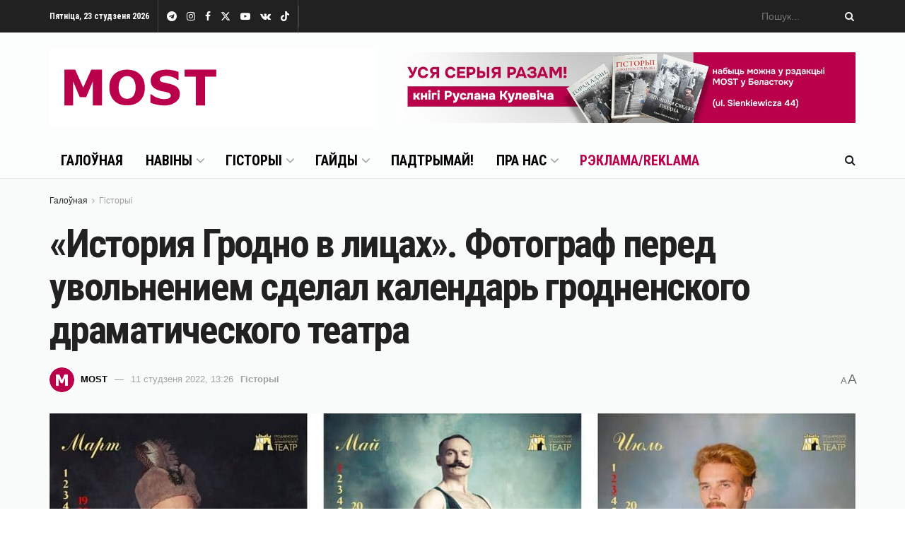

--- FILE ---
content_type: text/html; charset=UTF-8
request_url: https://mostmedia.io/2022/01/11/grodno-v-licah/
body_size: 35859
content:
<!doctype html>
<!--[if lt IE 7]> <html class="no-js lt-ie9 lt-ie8 lt-ie7" lang="be"> <![endif]-->
<!--[if IE 7]>    <html class="no-js lt-ie9 lt-ie8" lang="be"> <![endif]-->
<!--[if IE 8]>    <html class="no-js lt-ie9" lang="be"> <![endif]-->
<!--[if IE 9]>    <html class="no-js lt-ie10" lang="be"> <![endif]-->
<!--[if gt IE 8]><!--> <html class="no-js" lang="be"> <!--<![endif]-->
<head>
    <meta http-equiv="Content-Type" content="text/html; charset=UTF-8" />
    <meta name='viewport' content='width=device-width, initial-scale=1, user-scalable=yes' />
    <link rel="profile" href="https://gmpg.org/xfn/11" />
    <link rel="pingback" href="https://mostmedia.io/xmlrpc.php" />
    <meta name='robots' content='index, follow, max-image-preview:large, max-snippet:-1, max-video-preview:-1' />

<!-- Google Tag Manager for WordPress by gtm4wp.com -->
<script data-cfasync="false" data-pagespeed-no-defer>
	var gtm4wp_datalayer_name = "dataLayer";
	var dataLayer = dataLayer || [];
</script>
<!-- End Google Tag Manager for WordPress by gtm4wp.com -->			<script type="text/javascript">
			  var jnews_ajax_url = '/?ajax-request=jnews'
			</script>
			<script type="text/javascript">;window.jnews=window.jnews||{},window.jnews.library=window.jnews.library||{},window.jnews.library=function(){"use strict";var e=this;e.win=window,e.doc=document,e.noop=function(){},e.globalBody=e.doc.getElementsByTagName("body")[0],e.globalBody=e.globalBody?e.globalBody:e.doc,e.win.jnewsDataStorage=e.win.jnewsDataStorage||{_storage:new WeakMap,put:function(e,t,n){this._storage.has(e)||this._storage.set(e,new Map),this._storage.get(e).set(t,n)},get:function(e,t){return this._storage.get(e).get(t)},has:function(e,t){return this._storage.has(e)&&this._storage.get(e).has(t)},remove:function(e,t){var n=this._storage.get(e).delete(t);return 0===!this._storage.get(e).size&&this._storage.delete(e),n}},e.windowWidth=function(){return e.win.innerWidth||e.docEl.clientWidth||e.globalBody.clientWidth},e.windowHeight=function(){return e.win.innerHeight||e.docEl.clientHeight||e.globalBody.clientHeight},e.requestAnimationFrame=e.win.requestAnimationFrame||e.win.webkitRequestAnimationFrame||e.win.mozRequestAnimationFrame||e.win.msRequestAnimationFrame||window.oRequestAnimationFrame||function(e){return setTimeout(e,1e3/60)},e.cancelAnimationFrame=e.win.cancelAnimationFrame||e.win.webkitCancelAnimationFrame||e.win.webkitCancelRequestAnimationFrame||e.win.mozCancelAnimationFrame||e.win.msCancelRequestAnimationFrame||e.win.oCancelRequestAnimationFrame||function(e){clearTimeout(e)},e.classListSupport="classList"in document.createElement("_"),e.hasClass=e.classListSupport?function(e,t){return e.classList.contains(t)}:function(e,t){return e.className.indexOf(t)>=0},e.addClass=e.classListSupport?function(t,n){e.hasClass(t,n)||t.classList.add(n)}:function(t,n){e.hasClass(t,n)||(t.className+=" "+n)},e.removeClass=e.classListSupport?function(t,n){e.hasClass(t,n)&&t.classList.remove(n)}:function(t,n){e.hasClass(t,n)&&(t.className=t.className.replace(n,""))},e.objKeys=function(e){var t=[];for(var n in e)Object.prototype.hasOwnProperty.call(e,n)&&t.push(n);return t},e.isObjectSame=function(e,t){var n=!0;return JSON.stringify(e)!==JSON.stringify(t)&&(n=!1),n},e.extend=function(){for(var e,t,n,o=arguments[0]||{},i=1,a=arguments.length;i<a;i++)if(null!==(e=arguments[i]))for(t in e)o!==(n=e[t])&&void 0!==n&&(o[t]=n);return o},e.dataStorage=e.win.jnewsDataStorage,e.isVisible=function(e){return 0!==e.offsetWidth&&0!==e.offsetHeight||e.getBoundingClientRect().length},e.getHeight=function(e){return e.offsetHeight||e.clientHeight||e.getBoundingClientRect().height},e.getWidth=function(e){return e.offsetWidth||e.clientWidth||e.getBoundingClientRect().width},e.supportsPassive=!1;try{var t=Object.defineProperty({},"passive",{get:function(){e.supportsPassive=!0}});"createEvent"in e.doc?e.win.addEventListener("test",null,t):"fireEvent"in e.doc&&e.win.attachEvent("test",null)}catch(e){}e.passiveOption=!!e.supportsPassive&&{passive:!0},e.setStorage=function(e,t){e="jnews-"+e;var n={expired:Math.floor(((new Date).getTime()+432e5)/1e3)};t=Object.assign(n,t);localStorage.setItem(e,JSON.stringify(t))},e.getStorage=function(e){e="jnews-"+e;var t=localStorage.getItem(e);return null!==t&&0<t.length?JSON.parse(localStorage.getItem(e)):{}},e.expiredStorage=function(){var t,n="jnews-";for(var o in localStorage)o.indexOf(n)>-1&&"undefined"!==(t=e.getStorage(o.replace(n,""))).expired&&t.expired<Math.floor((new Date).getTime()/1e3)&&localStorage.removeItem(o)},e.addEvents=function(t,n,o){for(var i in n){var a=["touchstart","touchmove"].indexOf(i)>=0&&!o&&e.passiveOption;"createEvent"in e.doc?t.addEventListener(i,n[i],a):"fireEvent"in e.doc&&t.attachEvent("on"+i,n[i])}},e.removeEvents=function(t,n){for(var o in n)"createEvent"in e.doc?t.removeEventListener(o,n[o]):"fireEvent"in e.doc&&t.detachEvent("on"+o,n[o])},e.triggerEvents=function(t,n,o){var i;o=o||{detail:null};return"createEvent"in e.doc?(!(i=e.doc.createEvent("CustomEvent")||new CustomEvent(n)).initCustomEvent||i.initCustomEvent(n,!0,!1,o),void t.dispatchEvent(i)):"fireEvent"in e.doc?((i=e.doc.createEventObject()).eventType=n,void t.fireEvent("on"+i.eventType,i)):void 0},e.getParents=function(t,n){void 0===n&&(n=e.doc);for(var o=[],i=t.parentNode,a=!1;!a;)if(i){var r=i;r.querySelectorAll(n).length?a=!0:(o.push(r),i=r.parentNode)}else o=[],a=!0;return o},e.forEach=function(e,t,n){for(var o=0,i=e.length;o<i;o++)t.call(n,e[o],o)},e.getText=function(e){return e.innerText||e.textContent},e.setText=function(e,t){var n="object"==typeof t?t.innerText||t.textContent:t;e.innerText&&(e.innerText=n),e.textContent&&(e.textContent=n)},e.httpBuildQuery=function(t){return e.objKeys(t).reduce(function t(n){var o=arguments.length>1&&void 0!==arguments[1]?arguments[1]:null;return function(i,a){var r=n[a];a=encodeURIComponent(a);var s=o?"".concat(o,"[").concat(a,"]"):a;return null==r||"function"==typeof r?(i.push("".concat(s,"=")),i):["number","boolean","string"].includes(typeof r)?(i.push("".concat(s,"=").concat(encodeURIComponent(r))),i):(i.push(e.objKeys(r).reduce(t(r,s),[]).join("&")),i)}}(t),[]).join("&")},e.get=function(t,n,o,i){return o="function"==typeof o?o:e.noop,e.ajax("GET",t,n,o,i)},e.post=function(t,n,o,i){return o="function"==typeof o?o:e.noop,e.ajax("POST",t,n,o,i)},e.ajax=function(t,n,o,i,a){var r=new XMLHttpRequest,s=n,c=e.httpBuildQuery(o);if(t=-1!=["GET","POST"].indexOf(t)?t:"GET",r.open(t,s+("GET"==t?"?"+c:""),!0),"POST"==t&&r.setRequestHeader("Content-type","application/x-www-form-urlencoded"),r.setRequestHeader("X-Requested-With","XMLHttpRequest"),r.onreadystatechange=function(){4===r.readyState&&200<=r.status&&300>r.status&&"function"==typeof i&&i.call(void 0,r.response)},void 0!==a&&!a){return{xhr:r,send:function(){r.send("POST"==t?c:null)}}}return r.send("POST"==t?c:null),{xhr:r}},e.scrollTo=function(t,n,o){function i(e,t,n){this.start=this.position(),this.change=e-this.start,this.currentTime=0,this.increment=20,this.duration=void 0===n?500:n,this.callback=t,this.finish=!1,this.animateScroll()}return Math.easeInOutQuad=function(e,t,n,o){return(e/=o/2)<1?n/2*e*e+t:-n/2*(--e*(e-2)-1)+t},i.prototype.stop=function(){this.finish=!0},i.prototype.move=function(t){e.doc.documentElement.scrollTop=t,e.globalBody.parentNode.scrollTop=t,e.globalBody.scrollTop=t},i.prototype.position=function(){return e.doc.documentElement.scrollTop||e.globalBody.parentNode.scrollTop||e.globalBody.scrollTop},i.prototype.animateScroll=function(){this.currentTime+=this.increment;var t=Math.easeInOutQuad(this.currentTime,this.start,this.change,this.duration);this.move(t),this.currentTime<this.duration&&!this.finish?e.requestAnimationFrame.call(e.win,this.animateScroll.bind(this)):this.callback&&"function"==typeof this.callback&&this.callback()},new i(t,n,o)},e.unwrap=function(t){var n,o=t;e.forEach(t,(function(e,t){n?n+=e:n=e})),o.replaceWith(n)},e.performance={start:function(e){performance.mark(e+"Start")},stop:function(e){performance.mark(e+"End"),performance.measure(e,e+"Start",e+"End")}},e.fps=function(){var t=0,n=0,o=0;!function(){var i=t=0,a=0,r=0,s=document.getElementById("fpsTable"),c=function(t){void 0===document.getElementsByTagName("body")[0]?e.requestAnimationFrame.call(e.win,(function(){c(t)})):document.getElementsByTagName("body")[0].appendChild(t)};null===s&&((s=document.createElement("div")).style.position="fixed",s.style.top="120px",s.style.left="10px",s.style.width="100px",s.style.height="20px",s.style.border="1px solid black",s.style.fontSize="11px",s.style.zIndex="100000",s.style.backgroundColor="white",s.id="fpsTable",c(s));var l=function(){o++,n=Date.now(),(a=(o/(r=(n-t)/1e3)).toPrecision(2))!=i&&(i=a,s.innerHTML=i+"fps"),1<r&&(t=n,o=0),e.requestAnimationFrame.call(e.win,l)};l()}()},e.instr=function(e,t){for(var n=0;n<t.length;n++)if(-1!==e.toLowerCase().indexOf(t[n].toLowerCase()))return!0},e.winLoad=function(t,n){function o(o){if("complete"===e.doc.readyState||"interactive"===e.doc.readyState)return!o||n?setTimeout(t,n||1):t(o),1}o()||e.addEvents(e.win,{load:o})},e.docReady=function(t,n){function o(o){if("complete"===e.doc.readyState||"interactive"===e.doc.readyState)return!o||n?setTimeout(t,n||1):t(o),1}o()||e.addEvents(e.doc,{DOMContentLoaded:o})},e.fireOnce=function(){e.docReady((function(){e.assets=e.assets||[],e.assets.length&&(e.boot(),e.load_assets())}),50)},e.boot=function(){e.length&&e.doc.querySelectorAll("style[media]").forEach((function(e){"not all"==e.getAttribute("media")&&e.removeAttribute("media")}))},e.create_js=function(t,n){var o=e.doc.createElement("script");switch(o.setAttribute("src",t),n){case"defer":o.setAttribute("defer",!0);break;case"async":o.setAttribute("async",!0);break;case"deferasync":o.setAttribute("defer",!0),o.setAttribute("async",!0)}e.globalBody.appendChild(o)},e.load_assets=function(){"object"==typeof e.assets&&e.forEach(e.assets.slice(0),(function(t,n){var o="";t.defer&&(o+="defer"),t.async&&(o+="async"),e.create_js(t.url,o);var i=e.assets.indexOf(t);i>-1&&e.assets.splice(i,1)})),e.assets=jnewsoption.au_scripts=window.jnewsads=[]},e.setCookie=function(e,t,n){var o="";if(n){var i=new Date;i.setTime(i.getTime()+24*n*60*60*1e3),o="; expires="+i.toUTCString()}document.cookie=e+"="+(t||"")+o+"; path=/"},e.getCookie=function(e){for(var t=e+"=",n=document.cookie.split(";"),o=0;o<n.length;o++){for(var i=n[o];" "==i.charAt(0);)i=i.substring(1,i.length);if(0==i.indexOf(t))return i.substring(t.length,i.length)}return null},e.eraseCookie=function(e){document.cookie=e+"=; Path=/; Expires=Thu, 01 Jan 1970 00:00:01 GMT;"},e.docReady((function(){e.globalBody=e.globalBody==e.doc?e.doc.getElementsByTagName("body")[0]:e.globalBody,e.globalBody=e.globalBody?e.globalBody:e.doc})),e.winLoad((function(){e.winLoad((function(){var t=!1;if(void 0!==window.jnewsadmin)if(void 0!==window.file_version_checker){var n=e.objKeys(window.file_version_checker);n.length?n.forEach((function(e){t||"10.0.4"===window.file_version_checker[e]||(t=!0)})):t=!0}else t=!0;t&&(window.jnewsHelper.getMessage(),window.jnewsHelper.getNotice())}),2500)}))},window.jnews.library=new window.jnews.library;</script>
	<!-- This site is optimized with the Yoast SEO plugin v23.4 - https://yoast.com/wordpress/plugins/seo/ -->
	<title>«История Гродно в лицах». Фотограф перед увольнением сделал календарь гродненского драматического театра</title>
	<meta name="description" content="«Последний проект в театре», — написал на своей странице в Facebook уже бывший фотограф драматического театра в Гродно Руслан Хилимончик." />
	<link rel="canonical" href="https://mostmedia.io/2022/01/11/grodno-v-licah/" />
	<meta property="og:locale" content="en_US" />
	<meta property="og:type" content="article" />
	<meta property="og:title" content="«История Гродно в лицах». Фотограф перед увольнением сделал календарь гродненского драматического театра" />
	<meta property="og:description" content="«Последний проект в театре», — написал на своей странице в Facebook уже бывший фотограф драматического театра в Гродно Руслан Хилимончик." />
	<meta property="og:url" content="https://mostmedia.io/2022/01/11/grodno-v-licah/" />
	<meta property="og:site_name" content="MOST Media" />
	<meta property="article:publisher" content="https://www.facebook.com/mostmedia.io" />
	<meta property="article:published_time" content="2022-01-11T12:26:23+00:00" />
	<meta property="article:modified_time" content="2024-09-19T10:35:28+00:00" />
	<meta property="og:image" content="https://mostmedia.io/wp-content/uploads/2022/01/00.jpg" />
	<meta property="og:image:width" content="1600" />
	<meta property="og:image:height" content="726" />
	<meta property="og:image:type" content="image/jpeg" />
	<meta name="author" content="MOST" />
	<meta name="twitter:card" content="summary_large_image" />
	<meta name="twitter:creator" content="@mostmediaio" />
	<meta name="twitter:site" content="@mostmediaio" />
	<meta name="twitter:label1" content="Written by" />
	<meta name="twitter:data1" content="MOST" />
	<meta name="twitter:label2" content="Est. reading time" />
	<meta name="twitter:data2" content="2 minutes" />
	<script type="application/ld+json" class="yoast-schema-graph">{"@context":"https://schema.org","@graph":[{"@type":"NewsArticle","@id":"https://mostmedia.io/2022/01/11/grodno-v-licah/#article","isPartOf":{"@id":"https://mostmedia.io/2022/01/11/grodno-v-licah/"},"author":{"name":"MOST","@id":"https://mostmedia.io/#/schema/person/cef294dcd0053c80471d2efc625fc458"},"headline":"«История Гродно в лицах». Фотограф перед увольнением сделал календарь гродненского драматического театра","datePublished":"2022-01-11T12:26:23+00:00","dateModified":"2024-09-19T10:35:28+00:00","mainEntityOfPage":{"@id":"https://mostmedia.io/2022/01/11/grodno-v-licah/"},"wordCount":248,"publisher":{"@id":"https://mostmedia.io/#organization"},"image":{"@id":"https://mostmedia.io/2022/01/11/grodno-v-licah/#primaryimage"},"thumbnailUrl":"https://mostmedia.io/wp-content/uploads/2022/01/00.jpg","keywords":["Галоўнае","Рэпартажы"],"articleSection":["Гісторыі"],"inLanguage":"be"},{"@type":"WebPage","@id":"https://mostmedia.io/2022/01/11/grodno-v-licah/","url":"https://mostmedia.io/2022/01/11/grodno-v-licah/","name":"«История Гродно в лицах». Фотограф перед увольнением сделал календарь гродненского драматического театра","isPartOf":{"@id":"https://mostmedia.io/#website"},"primaryImageOfPage":{"@id":"https://mostmedia.io/2022/01/11/grodno-v-licah/#primaryimage"},"image":{"@id":"https://mostmedia.io/2022/01/11/grodno-v-licah/#primaryimage"},"thumbnailUrl":"https://mostmedia.io/wp-content/uploads/2022/01/00.jpg","datePublished":"2022-01-11T12:26:23+00:00","dateModified":"2024-09-19T10:35:28+00:00","description":"«Последний проект в театре», — написал на своей странице в Facebook уже бывший фотограф драматического театра в Гродно Руслан Хилимончик.","breadcrumb":{"@id":"https://mostmedia.io/2022/01/11/grodno-v-licah/#breadcrumb"},"inLanguage":"be","potentialAction":[{"@type":"ReadAction","target":["https://mostmedia.io/2022/01/11/grodno-v-licah/"]}]},{"@type":"ImageObject","inLanguage":"be","@id":"https://mostmedia.io/2022/01/11/grodno-v-licah/#primaryimage","url":"https://mostmedia.io/wp-content/uploads/2022/01/00.jpg","contentUrl":"https://mostmedia.io/wp-content/uploads/2022/01/00.jpg","width":1600,"height":726,"caption":"Гродно в лицах"},{"@type":"BreadcrumbList","@id":"https://mostmedia.io/2022/01/11/grodno-v-licah/#breadcrumb","itemListElement":[{"@type":"ListItem","position":1,"name":"Главная страница","item":"https://mostmedia.io/"},{"@type":"ListItem","position":2,"name":"«История Гродно в лицах». Фотограф перед увольнением сделал календарь гродненского драматического театра"}]},{"@type":"WebSite","@id":"https://mostmedia.io/#website","url":"https://mostmedia.io/","name":"MOST Media","description":"Белосток и Гродно, Польша и Беларусь","publisher":{"@id":"https://mostmedia.io/#organization"},"potentialAction":[{"@type":"SearchAction","target":{"@type":"EntryPoint","urlTemplate":"https://mostmedia.io/?s={search_term_string}"},"query-input":{"@type":"PropertyValueSpecification","valueRequired":true,"valueName":"search_term_string"}}],"inLanguage":"be"},{"@type":"Organization","@id":"https://mostmedia.io/#organization","name":"MOST Media","url":"https://mostmedia.io/","logo":{"@type":"ImageObject","inLanguage":"be","@id":"https://mostmedia.io/#/schema/logo/image/","url":"https://mostmedia.io/wp-content/uploads/2022/01/logo-1.jpg","contentUrl":"https://mostmedia.io/wp-content/uploads/2022/01/logo-1.jpg","width":462,"height":112,"caption":"MOST Media"},"image":{"@id":"https://mostmedia.io/#/schema/logo/image/"},"sameAs":["https://www.facebook.com/mostmedia.io","https://x.com/mostmediaio","https://www.instagram.com/mostmedia.io/","https://www.youtube.com/channel/UCM7HKfXDy_-A6DoXinZV7Aw"]},{"@type":"Person","@id":"https://mostmedia.io/#/schema/person/cef294dcd0053c80471d2efc625fc458","name":"MOST","image":{"@type":"ImageObject","inLanguage":"be","@id":"https://mostmedia.io/#/schema/person/image/","url":"https://secure.gravatar.com/avatar/0b34a23c088190e128de402330a7551d3e32ebc63b8f7b9e8e9c8864e5e2cff8?s=96&d=mm&r=g","contentUrl":"https://secure.gravatar.com/avatar/0b34a23c088190e128de402330a7551d3e32ebc63b8f7b9e8e9c8864e5e2cff8?s=96&d=mm&r=g","caption":"MOST"},"description":"Рэдакцыя MOST","sameAs":["https://mostmedia.io"]}]}</script>
	<!-- / Yoast SEO plugin. -->


<link rel='dns-prefetch' href='//fonts.googleapis.com' />
<link rel='preconnect' href='https://fonts.gstatic.com' />
<link rel="alternate" type="application/rss+xml" title="MOST Media &raquo; Стужка" href="https://mostmedia.io/feed/" />
<link rel="alternate" type="application/rss+xml" title="MOST Media &raquo; Стужка каментарыяў" href="https://mostmedia.io/comments/feed/" />
<link rel="alternate" title="oEmbed (JSON)" type="application/json+oembed" href="https://mostmedia.io/wp-json/oembed/1.0/embed?url=https%3A%2F%2Fmostmedia.io%2F2022%2F01%2F11%2Fgrodno-v-licah%2F" />
<link rel="alternate" title="oEmbed (XML)" type="text/xml+oembed" href="https://mostmedia.io/wp-json/oembed/1.0/embed?url=https%3A%2F%2Fmostmedia.io%2F2022%2F01%2F11%2Fgrodno-v-licah%2F&#038;format=xml" />
<!-- mostmedia.io is managing ads with Advanced Ads 1.55.0 --><script id="mostm-ready">
			window.advanced_ads_ready=function(e,a){a=a||"complete";var d=function(e){return"interactive"===a?"loading"!==e:"complete"===e};d(document.readyState)?e():document.addEventListener("readystatechange",(function(a){d(a.target.readyState)&&e()}),{once:"interactive"===a})},window.advanced_ads_ready_queue=window.advanced_ads_ready_queue||[];		</script>
		<style id='wp-img-auto-sizes-contain-inline-css' type='text/css'>
img:is([sizes=auto i],[sizes^="auto," i]){contain-intrinsic-size:3000px 1500px}
/*# sourceURL=wp-img-auto-sizes-contain-inline-css */
</style>
<link rel='stylesheet' id='wppm-plugin-css-css' href='https://mostmedia.io/wp-content/plugins/wp-post-modules/assets/css/wppm.frontend.css?ver=3.0.0' type='text/css' media='all' />
<style id='wp-emoji-styles-inline-css' type='text/css'>

	img.wp-smiley, img.emoji {
		display: inline !important;
		border: none !important;
		box-shadow: none !important;
		height: 1em !important;
		width: 1em !important;
		margin: 0 0.07em !important;
		vertical-align: -0.1em !important;
		background: none !important;
		padding: 0 !important;
	}
/*# sourceURL=wp-emoji-styles-inline-css */
</style>
<style id='wp-block-library-inline-css' type='text/css'>
:root{--wp-block-synced-color:#7a00df;--wp-block-synced-color--rgb:122,0,223;--wp-bound-block-color:var(--wp-block-synced-color);--wp-editor-canvas-background:#ddd;--wp-admin-theme-color:#007cba;--wp-admin-theme-color--rgb:0,124,186;--wp-admin-theme-color-darker-10:#006ba1;--wp-admin-theme-color-darker-10--rgb:0,107,160.5;--wp-admin-theme-color-darker-20:#005a87;--wp-admin-theme-color-darker-20--rgb:0,90,135;--wp-admin-border-width-focus:2px}@media (min-resolution:192dpi){:root{--wp-admin-border-width-focus:1.5px}}.wp-element-button{cursor:pointer}:root .has-very-light-gray-background-color{background-color:#eee}:root .has-very-dark-gray-background-color{background-color:#313131}:root .has-very-light-gray-color{color:#eee}:root .has-very-dark-gray-color{color:#313131}:root .has-vivid-green-cyan-to-vivid-cyan-blue-gradient-background{background:linear-gradient(135deg,#00d084,#0693e3)}:root .has-purple-crush-gradient-background{background:linear-gradient(135deg,#34e2e4,#4721fb 50%,#ab1dfe)}:root .has-hazy-dawn-gradient-background{background:linear-gradient(135deg,#faaca8,#dad0ec)}:root .has-subdued-olive-gradient-background{background:linear-gradient(135deg,#fafae1,#67a671)}:root .has-atomic-cream-gradient-background{background:linear-gradient(135deg,#fdd79a,#004a59)}:root .has-nightshade-gradient-background{background:linear-gradient(135deg,#330968,#31cdcf)}:root .has-midnight-gradient-background{background:linear-gradient(135deg,#020381,#2874fc)}:root{--wp--preset--font-size--normal:16px;--wp--preset--font-size--huge:42px}.has-regular-font-size{font-size:1em}.has-larger-font-size{font-size:2.625em}.has-normal-font-size{font-size:var(--wp--preset--font-size--normal)}.has-huge-font-size{font-size:var(--wp--preset--font-size--huge)}.has-text-align-center{text-align:center}.has-text-align-left{text-align:left}.has-text-align-right{text-align:right}.has-fit-text{white-space:nowrap!important}#end-resizable-editor-section{display:none}.aligncenter{clear:both}.items-justified-left{justify-content:flex-start}.items-justified-center{justify-content:center}.items-justified-right{justify-content:flex-end}.items-justified-space-between{justify-content:space-between}.screen-reader-text{border:0;clip-path:inset(50%);height:1px;margin:-1px;overflow:hidden;padding:0;position:absolute;width:1px;word-wrap:normal!important}.screen-reader-text:focus{background-color:#ddd;clip-path:none;color:#444;display:block;font-size:1em;height:auto;left:5px;line-height:normal;padding:15px 23px 14px;text-decoration:none;top:5px;width:auto;z-index:100000}html :where(.has-border-color){border-style:solid}html :where([style*=border-top-color]){border-top-style:solid}html :where([style*=border-right-color]){border-right-style:solid}html :where([style*=border-bottom-color]){border-bottom-style:solid}html :where([style*=border-left-color]){border-left-style:solid}html :where([style*=border-width]){border-style:solid}html :where([style*=border-top-width]){border-top-style:solid}html :where([style*=border-right-width]){border-right-style:solid}html :where([style*=border-bottom-width]){border-bottom-style:solid}html :where([style*=border-left-width]){border-left-style:solid}html :where(img[class*=wp-image-]){height:auto;max-width:100%}:where(figure){margin:0 0 1em}html :where(.is-position-sticky){--wp-admin--admin-bar--position-offset:var(--wp-admin--admin-bar--height,0px)}@media screen and (max-width:600px){html :where(.is-position-sticky){--wp-admin--admin-bar--position-offset:0px}}

/*# sourceURL=wp-block-library-inline-css */
</style><style id='global-styles-inline-css' type='text/css'>
:root{--wp--preset--aspect-ratio--square: 1;--wp--preset--aspect-ratio--4-3: 4/3;--wp--preset--aspect-ratio--3-4: 3/4;--wp--preset--aspect-ratio--3-2: 3/2;--wp--preset--aspect-ratio--2-3: 2/3;--wp--preset--aspect-ratio--16-9: 16/9;--wp--preset--aspect-ratio--9-16: 9/16;--wp--preset--color--black: #000000;--wp--preset--color--cyan-bluish-gray: #abb8c3;--wp--preset--color--white: #ffffff;--wp--preset--color--pale-pink: #f78da7;--wp--preset--color--vivid-red: #cf2e2e;--wp--preset--color--luminous-vivid-orange: #ff6900;--wp--preset--color--luminous-vivid-amber: #fcb900;--wp--preset--color--light-green-cyan: #7bdcb5;--wp--preset--color--vivid-green-cyan: #00d084;--wp--preset--color--pale-cyan-blue: #8ed1fc;--wp--preset--color--vivid-cyan-blue: #0693e3;--wp--preset--color--vivid-purple: #9b51e0;--wp--preset--gradient--vivid-cyan-blue-to-vivid-purple: linear-gradient(135deg,rgb(6,147,227) 0%,rgb(155,81,224) 100%);--wp--preset--gradient--light-green-cyan-to-vivid-green-cyan: linear-gradient(135deg,rgb(122,220,180) 0%,rgb(0,208,130) 100%);--wp--preset--gradient--luminous-vivid-amber-to-luminous-vivid-orange: linear-gradient(135deg,rgb(252,185,0) 0%,rgb(255,105,0) 100%);--wp--preset--gradient--luminous-vivid-orange-to-vivid-red: linear-gradient(135deg,rgb(255,105,0) 0%,rgb(207,46,46) 100%);--wp--preset--gradient--very-light-gray-to-cyan-bluish-gray: linear-gradient(135deg,rgb(238,238,238) 0%,rgb(169,184,195) 100%);--wp--preset--gradient--cool-to-warm-spectrum: linear-gradient(135deg,rgb(74,234,220) 0%,rgb(151,120,209) 20%,rgb(207,42,186) 40%,rgb(238,44,130) 60%,rgb(251,105,98) 80%,rgb(254,248,76) 100%);--wp--preset--gradient--blush-light-purple: linear-gradient(135deg,rgb(255,206,236) 0%,rgb(152,150,240) 100%);--wp--preset--gradient--blush-bordeaux: linear-gradient(135deg,rgb(254,205,165) 0%,rgb(254,45,45) 50%,rgb(107,0,62) 100%);--wp--preset--gradient--luminous-dusk: linear-gradient(135deg,rgb(255,203,112) 0%,rgb(199,81,192) 50%,rgb(65,88,208) 100%);--wp--preset--gradient--pale-ocean: linear-gradient(135deg,rgb(255,245,203) 0%,rgb(182,227,212) 50%,rgb(51,167,181) 100%);--wp--preset--gradient--electric-grass: linear-gradient(135deg,rgb(202,248,128) 0%,rgb(113,206,126) 100%);--wp--preset--gradient--midnight: linear-gradient(135deg,rgb(2,3,129) 0%,rgb(40,116,252) 100%);--wp--preset--font-size--small: 13px;--wp--preset--font-size--medium: 20px;--wp--preset--font-size--large: 36px;--wp--preset--font-size--x-large: 42px;--wp--preset--spacing--20: 0.44rem;--wp--preset--spacing--30: 0.67rem;--wp--preset--spacing--40: 1rem;--wp--preset--spacing--50: 1.5rem;--wp--preset--spacing--60: 2.25rem;--wp--preset--spacing--70: 3.38rem;--wp--preset--spacing--80: 5.06rem;--wp--preset--shadow--natural: 6px 6px 9px rgba(0, 0, 0, 0.2);--wp--preset--shadow--deep: 12px 12px 50px rgba(0, 0, 0, 0.4);--wp--preset--shadow--sharp: 6px 6px 0px rgba(0, 0, 0, 0.2);--wp--preset--shadow--outlined: 6px 6px 0px -3px rgb(255, 255, 255), 6px 6px rgb(0, 0, 0);--wp--preset--shadow--crisp: 6px 6px 0px rgb(0, 0, 0);}:where(.is-layout-flex){gap: 0.5em;}:where(.is-layout-grid){gap: 0.5em;}body .is-layout-flex{display: flex;}.is-layout-flex{flex-wrap: wrap;align-items: center;}.is-layout-flex > :is(*, div){margin: 0;}body .is-layout-grid{display: grid;}.is-layout-grid > :is(*, div){margin: 0;}:where(.wp-block-columns.is-layout-flex){gap: 2em;}:where(.wp-block-columns.is-layout-grid){gap: 2em;}:where(.wp-block-post-template.is-layout-flex){gap: 1.25em;}:where(.wp-block-post-template.is-layout-grid){gap: 1.25em;}.has-black-color{color: var(--wp--preset--color--black) !important;}.has-cyan-bluish-gray-color{color: var(--wp--preset--color--cyan-bluish-gray) !important;}.has-white-color{color: var(--wp--preset--color--white) !important;}.has-pale-pink-color{color: var(--wp--preset--color--pale-pink) !important;}.has-vivid-red-color{color: var(--wp--preset--color--vivid-red) !important;}.has-luminous-vivid-orange-color{color: var(--wp--preset--color--luminous-vivid-orange) !important;}.has-luminous-vivid-amber-color{color: var(--wp--preset--color--luminous-vivid-amber) !important;}.has-light-green-cyan-color{color: var(--wp--preset--color--light-green-cyan) !important;}.has-vivid-green-cyan-color{color: var(--wp--preset--color--vivid-green-cyan) !important;}.has-pale-cyan-blue-color{color: var(--wp--preset--color--pale-cyan-blue) !important;}.has-vivid-cyan-blue-color{color: var(--wp--preset--color--vivid-cyan-blue) !important;}.has-vivid-purple-color{color: var(--wp--preset--color--vivid-purple) !important;}.has-black-background-color{background-color: var(--wp--preset--color--black) !important;}.has-cyan-bluish-gray-background-color{background-color: var(--wp--preset--color--cyan-bluish-gray) !important;}.has-white-background-color{background-color: var(--wp--preset--color--white) !important;}.has-pale-pink-background-color{background-color: var(--wp--preset--color--pale-pink) !important;}.has-vivid-red-background-color{background-color: var(--wp--preset--color--vivid-red) !important;}.has-luminous-vivid-orange-background-color{background-color: var(--wp--preset--color--luminous-vivid-orange) !important;}.has-luminous-vivid-amber-background-color{background-color: var(--wp--preset--color--luminous-vivid-amber) !important;}.has-light-green-cyan-background-color{background-color: var(--wp--preset--color--light-green-cyan) !important;}.has-vivid-green-cyan-background-color{background-color: var(--wp--preset--color--vivid-green-cyan) !important;}.has-pale-cyan-blue-background-color{background-color: var(--wp--preset--color--pale-cyan-blue) !important;}.has-vivid-cyan-blue-background-color{background-color: var(--wp--preset--color--vivid-cyan-blue) !important;}.has-vivid-purple-background-color{background-color: var(--wp--preset--color--vivid-purple) !important;}.has-black-border-color{border-color: var(--wp--preset--color--black) !important;}.has-cyan-bluish-gray-border-color{border-color: var(--wp--preset--color--cyan-bluish-gray) !important;}.has-white-border-color{border-color: var(--wp--preset--color--white) !important;}.has-pale-pink-border-color{border-color: var(--wp--preset--color--pale-pink) !important;}.has-vivid-red-border-color{border-color: var(--wp--preset--color--vivid-red) !important;}.has-luminous-vivid-orange-border-color{border-color: var(--wp--preset--color--luminous-vivid-orange) !important;}.has-luminous-vivid-amber-border-color{border-color: var(--wp--preset--color--luminous-vivid-amber) !important;}.has-light-green-cyan-border-color{border-color: var(--wp--preset--color--light-green-cyan) !important;}.has-vivid-green-cyan-border-color{border-color: var(--wp--preset--color--vivid-green-cyan) !important;}.has-pale-cyan-blue-border-color{border-color: var(--wp--preset--color--pale-cyan-blue) !important;}.has-vivid-cyan-blue-border-color{border-color: var(--wp--preset--color--vivid-cyan-blue) !important;}.has-vivid-purple-border-color{border-color: var(--wp--preset--color--vivid-purple) !important;}.has-vivid-cyan-blue-to-vivid-purple-gradient-background{background: var(--wp--preset--gradient--vivid-cyan-blue-to-vivid-purple) !important;}.has-light-green-cyan-to-vivid-green-cyan-gradient-background{background: var(--wp--preset--gradient--light-green-cyan-to-vivid-green-cyan) !important;}.has-luminous-vivid-amber-to-luminous-vivid-orange-gradient-background{background: var(--wp--preset--gradient--luminous-vivid-amber-to-luminous-vivid-orange) !important;}.has-luminous-vivid-orange-to-vivid-red-gradient-background{background: var(--wp--preset--gradient--luminous-vivid-orange-to-vivid-red) !important;}.has-very-light-gray-to-cyan-bluish-gray-gradient-background{background: var(--wp--preset--gradient--very-light-gray-to-cyan-bluish-gray) !important;}.has-cool-to-warm-spectrum-gradient-background{background: var(--wp--preset--gradient--cool-to-warm-spectrum) !important;}.has-blush-light-purple-gradient-background{background: var(--wp--preset--gradient--blush-light-purple) !important;}.has-blush-bordeaux-gradient-background{background: var(--wp--preset--gradient--blush-bordeaux) !important;}.has-luminous-dusk-gradient-background{background: var(--wp--preset--gradient--luminous-dusk) !important;}.has-pale-ocean-gradient-background{background: var(--wp--preset--gradient--pale-ocean) !important;}.has-electric-grass-gradient-background{background: var(--wp--preset--gradient--electric-grass) !important;}.has-midnight-gradient-background{background: var(--wp--preset--gradient--midnight) !important;}.has-small-font-size{font-size: var(--wp--preset--font-size--small) !important;}.has-medium-font-size{font-size: var(--wp--preset--font-size--medium) !important;}.has-large-font-size{font-size: var(--wp--preset--font-size--large) !important;}.has-x-large-font-size{font-size: var(--wp--preset--font-size--x-large) !important;}
/*# sourceURL=global-styles-inline-css */
</style>

<style id='classic-theme-styles-inline-css' type='text/css'>
/*! This file is auto-generated */
.wp-block-button__link{color:#fff;background-color:#32373c;border-radius:9999px;box-shadow:none;text-decoration:none;padding:calc(.667em + 2px) calc(1.333em + 2px);font-size:1.125em}.wp-block-file__button{background:#32373c;color:#fff;text-decoration:none}
/*# sourceURL=/wp-includes/css/classic-themes.min.css */
</style>
<link rel='stylesheet' id='cmplz-general-css' href='https://mostmedia.io/wp-content/plugins/complianz-gdpr/assets/css/cookieblocker.min.css?ver=1755524768' type='text/css' media='all' />
<link rel='stylesheet' id='js_composer_front-css' href='https://mostmedia.io/wp-content/plugins/js_composer/assets/css/js_composer.min.css?ver=7.7.2' type='text/css' media='all' />
<style id="jeg_customizer_font-css" media="all">/* cyrillic-ext */
@font-face {
  font-family: 'Roboto Condensed';
  font-style: normal;
  font-weight: 700;
  font-display: swap;
  src: url(/fonts.gstatic.com/s/robotocondensed/v31/ieVo2ZhZI2eCN5jzbjEETS9weq8-_d6T_POl0fRJeyVVpcBD5XxjLdSL17o24Q.woff2) format('woff2');
  unicode-range: U+0460-052F, U+1C80-1C8A, U+20B4, U+2DE0-2DFF, U+A640-A69F, U+FE2E-FE2F;
}
/* cyrillic */
@font-face {
  font-family: 'Roboto Condensed';
  font-style: normal;
  font-weight: 700;
  font-display: swap;
  src: url(/fonts.gstatic.com/s/robotocondensed/v31/ieVo2ZhZI2eCN5jzbjEETS9weq8-_d6T_POl0fRJeyVVpcBK5XxjLdSL17o24Q.woff2) format('woff2');
  unicode-range: U+0301, U+0400-045F, U+0490-0491, U+04B0-04B1, U+2116;
}
/* greek-ext */
@font-face {
  font-family: 'Roboto Condensed';
  font-style: normal;
  font-weight: 700;
  font-display: swap;
  src: url(/fonts.gstatic.com/s/robotocondensed/v31/ieVo2ZhZI2eCN5jzbjEETS9weq8-_d6T_POl0fRJeyVVpcBC5XxjLdSL17o24Q.woff2) format('woff2');
  unicode-range: U+1F00-1FFF;
}
/* greek */
@font-face {
  font-family: 'Roboto Condensed';
  font-style: normal;
  font-weight: 700;
  font-display: swap;
  src: url(/fonts.gstatic.com/s/robotocondensed/v31/ieVo2ZhZI2eCN5jzbjEETS9weq8-_d6T_POl0fRJeyVVpcBN5XxjLdSL17o24Q.woff2) format('woff2');
  unicode-range: U+0370-0377, U+037A-037F, U+0384-038A, U+038C, U+038E-03A1, U+03A3-03FF;
}
/* vietnamese */
@font-face {
  font-family: 'Roboto Condensed';
  font-style: normal;
  font-weight: 700;
  font-display: swap;
  src: url(/fonts.gstatic.com/s/robotocondensed/v31/ieVo2ZhZI2eCN5jzbjEETS9weq8-_d6T_POl0fRJeyVVpcBB5XxjLdSL17o24Q.woff2) format('woff2');
  unicode-range: U+0102-0103, U+0110-0111, U+0128-0129, U+0168-0169, U+01A0-01A1, U+01AF-01B0, U+0300-0301, U+0303-0304, U+0308-0309, U+0323, U+0329, U+1EA0-1EF9, U+20AB;
}
/* latin-ext */
@font-face {
  font-family: 'Roboto Condensed';
  font-style: normal;
  font-weight: 700;
  font-display: swap;
  src: url(/fonts.gstatic.com/s/robotocondensed/v31/ieVo2ZhZI2eCN5jzbjEETS9weq8-_d6T_POl0fRJeyVVpcBA5XxjLdSL17o24Q.woff2) format('woff2');
  unicode-range: U+0100-02BA, U+02BD-02C5, U+02C7-02CC, U+02CE-02D7, U+02DD-02FF, U+0304, U+0308, U+0329, U+1D00-1DBF, U+1E00-1E9F, U+1EF2-1EFF, U+2020, U+20A0-20AB, U+20AD-20C0, U+2113, U+2C60-2C7F, U+A720-A7FF;
}
/* latin */
@font-face {
  font-family: 'Roboto Condensed';
  font-style: normal;
  font-weight: 700;
  font-display: swap;
  src: url(/fonts.gstatic.com/s/robotocondensed/v31/ieVo2ZhZI2eCN5jzbjEETS9weq8-_d6T_POl0fRJeyVVpcBO5XxjLdSL17o.woff2) format('woff2');
  unicode-range: U+0000-00FF, U+0131, U+0152-0153, U+02BB-02BC, U+02C6, U+02DA, U+02DC, U+0304, U+0308, U+0329, U+2000-206F, U+20AC, U+2122, U+2191, U+2193, U+2212, U+2215, U+FEFF, U+FFFD;
}
/* cyrillic-ext */
@font-face {
  font-family: 'Ubuntu';
  font-style: normal;
  font-weight: 400;
  font-display: swap;
  src: url(/fonts.gstatic.com/s/ubuntu/v21/4iCs6KVjbNBYlgoKcg72nU6AF7xm.woff2) format('woff2');
  unicode-range: U+0460-052F, U+1C80-1C8A, U+20B4, U+2DE0-2DFF, U+A640-A69F, U+FE2E-FE2F;
}
/* cyrillic */
@font-face {
  font-family: 'Ubuntu';
  font-style: normal;
  font-weight: 400;
  font-display: swap;
  src: url(/fonts.gstatic.com/s/ubuntu/v21/4iCs6KVjbNBYlgoKew72nU6AF7xm.woff2) format('woff2');
  unicode-range: U+0301, U+0400-045F, U+0490-0491, U+04B0-04B1, U+2116;
}
/* greek-ext */
@font-face {
  font-family: 'Ubuntu';
  font-style: normal;
  font-weight: 400;
  font-display: swap;
  src: url(/fonts.gstatic.com/s/ubuntu/v21/4iCs6KVjbNBYlgoKcw72nU6AF7xm.woff2) format('woff2');
  unicode-range: U+1F00-1FFF;
}
/* greek */
@font-face {
  font-family: 'Ubuntu';
  font-style: normal;
  font-weight: 400;
  font-display: swap;
  src: url(/fonts.gstatic.com/s/ubuntu/v21/4iCs6KVjbNBYlgoKfA72nU6AF7xm.woff2) format('woff2');
  unicode-range: U+0370-0377, U+037A-037F, U+0384-038A, U+038C, U+038E-03A1, U+03A3-03FF;
}
/* latin-ext */
@font-face {
  font-family: 'Ubuntu';
  font-style: normal;
  font-weight: 400;
  font-display: swap;
  src: url(/fonts.gstatic.com/s/ubuntu/v21/4iCs6KVjbNBYlgoKcQ72nU6AF7xm.woff2) format('woff2');
  unicode-range: U+0100-02BA, U+02BD-02C5, U+02C7-02CC, U+02CE-02D7, U+02DD-02FF, U+0304, U+0308, U+0329, U+1D00-1DBF, U+1E00-1E9F, U+1EF2-1EFF, U+2020, U+20A0-20AB, U+20AD-20C0, U+2113, U+2C60-2C7F, U+A720-A7FF;
}
/* latin */
@font-face {
  font-family: 'Ubuntu';
  font-style: normal;
  font-weight: 400;
  font-display: swap;
  src: url(/fonts.gstatic.com/s/ubuntu/v21/4iCs6KVjbNBYlgoKfw72nU6AFw.woff2) format('woff2');
  unicode-range: U+0000-00FF, U+0131, U+0152-0153, U+02BB-02BC, U+02C6, U+02DA, U+02DC, U+0304, U+0308, U+0329, U+2000-206F, U+20AC, U+2122, U+2191, U+2193, U+2212, U+2215, U+FEFF, U+FFFD;
}
</style>
<style id="ubuntu-css" media="all">/* cyrillic-ext */
@font-face {
  font-family: 'Ubuntu';
  font-style: italic;
  font-weight: 300;
  font-display: swap;
  src: url(/fonts.gstatic.com/s/ubuntu/v21/4iCp6KVjbNBYlgoKejZftVyCN4FNgYUJ31U.woff2) format('woff2');
  unicode-range: U+0460-052F, U+1C80-1C8A, U+20B4, U+2DE0-2DFF, U+A640-A69F, U+FE2E-FE2F;
}
/* cyrillic */
@font-face {
  font-family: 'Ubuntu';
  font-style: italic;
  font-weight: 300;
  font-display: swap;
  src: url(/fonts.gstatic.com/s/ubuntu/v21/4iCp6KVjbNBYlgoKejZftVyLN4FNgYUJ31U.woff2) format('woff2');
  unicode-range: U+0301, U+0400-045F, U+0490-0491, U+04B0-04B1, U+2116;
}
/* greek-ext */
@font-face {
  font-family: 'Ubuntu';
  font-style: italic;
  font-weight: 300;
  font-display: swap;
  src: url(/fonts.gstatic.com/s/ubuntu/v21/4iCp6KVjbNBYlgoKejZftVyDN4FNgYUJ31U.woff2) format('woff2');
  unicode-range: U+1F00-1FFF;
}
/* greek */
@font-face {
  font-family: 'Ubuntu';
  font-style: italic;
  font-weight: 300;
  font-display: swap;
  src: url(/fonts.gstatic.com/s/ubuntu/v21/4iCp6KVjbNBYlgoKejZftVyMN4FNgYUJ31U.woff2) format('woff2');
  unicode-range: U+0370-0377, U+037A-037F, U+0384-038A, U+038C, U+038E-03A1, U+03A3-03FF;
}
/* latin-ext */
@font-face {
  font-family: 'Ubuntu';
  font-style: italic;
  font-weight: 300;
  font-display: swap;
  src: url(/fonts.gstatic.com/s/ubuntu/v21/4iCp6KVjbNBYlgoKejZftVyBN4FNgYUJ31U.woff2) format('woff2');
  unicode-range: U+0100-02BA, U+02BD-02C5, U+02C7-02CC, U+02CE-02D7, U+02DD-02FF, U+0304, U+0308, U+0329, U+1D00-1DBF, U+1E00-1E9F, U+1EF2-1EFF, U+2020, U+20A0-20AB, U+20AD-20C0, U+2113, U+2C60-2C7F, U+A720-A7FF;
}
/* latin */
@font-face {
  font-family: 'Ubuntu';
  font-style: italic;
  font-weight: 300;
  font-display: swap;
  src: url(/fonts.gstatic.com/s/ubuntu/v21/4iCp6KVjbNBYlgoKejZftVyPN4FNgYUJ.woff2) format('woff2');
  unicode-range: U+0000-00FF, U+0131, U+0152-0153, U+02BB-02BC, U+02C6, U+02DA, U+02DC, U+0304, U+0308, U+0329, U+2000-206F, U+20AC, U+2122, U+2191, U+2193, U+2212, U+2215, U+FEFF, U+FFFD;
}
/* cyrillic-ext */
@font-face {
  font-family: 'Ubuntu';
  font-style: italic;
  font-weight: 400;
  font-display: swap;
  src: url(/fonts.gstatic.com/s/ubuntu/v21/4iCu6KVjbNBYlgoKej75l0miFYxnu4w.woff2) format('woff2');
  unicode-range: U+0460-052F, U+1C80-1C8A, U+20B4, U+2DE0-2DFF, U+A640-A69F, U+FE2E-FE2F;
}
/* cyrillic */
@font-face {
  font-family: 'Ubuntu';
  font-style: italic;
  font-weight: 400;
  font-display: swap;
  src: url(/fonts.gstatic.com/s/ubuntu/v21/4iCu6KVjbNBYlgoKej7wl0miFYxnu4w.woff2) format('woff2');
  unicode-range: U+0301, U+0400-045F, U+0490-0491, U+04B0-04B1, U+2116;
}
/* greek-ext */
@font-face {
  font-family: 'Ubuntu';
  font-style: italic;
  font-weight: 400;
  font-display: swap;
  src: url(/fonts.gstatic.com/s/ubuntu/v21/4iCu6KVjbNBYlgoKej74l0miFYxnu4w.woff2) format('woff2');
  unicode-range: U+1F00-1FFF;
}
/* greek */
@font-face {
  font-family: 'Ubuntu';
  font-style: italic;
  font-weight: 400;
  font-display: swap;
  src: url(/fonts.gstatic.com/s/ubuntu/v21/4iCu6KVjbNBYlgoKej73l0miFYxnu4w.woff2) format('woff2');
  unicode-range: U+0370-0377, U+037A-037F, U+0384-038A, U+038C, U+038E-03A1, U+03A3-03FF;
}
/* latin-ext */
@font-face {
  font-family: 'Ubuntu';
  font-style: italic;
  font-weight: 400;
  font-display: swap;
  src: url(/fonts.gstatic.com/s/ubuntu/v21/4iCu6KVjbNBYlgoKej76l0miFYxnu4w.woff2) format('woff2');
  unicode-range: U+0100-02BA, U+02BD-02C5, U+02C7-02CC, U+02CE-02D7, U+02DD-02FF, U+0304, U+0308, U+0329, U+1D00-1DBF, U+1E00-1E9F, U+1EF2-1EFF, U+2020, U+20A0-20AB, U+20AD-20C0, U+2113, U+2C60-2C7F, U+A720-A7FF;
}
/* latin */
@font-face {
  font-family: 'Ubuntu';
  font-style: italic;
  font-weight: 400;
  font-display: swap;
  src: url(/fonts.gstatic.com/s/ubuntu/v21/4iCu6KVjbNBYlgoKej70l0miFYxn.woff2) format('woff2');
  unicode-range: U+0000-00FF, U+0131, U+0152-0153, U+02BB-02BC, U+02C6, U+02DA, U+02DC, U+0304, U+0308, U+0329, U+2000-206F, U+20AC, U+2122, U+2191, U+2193, U+2212, U+2215, U+FEFF, U+FFFD;
}
/* cyrillic-ext */
@font-face {
  font-family: 'Ubuntu';
  font-style: italic;
  font-weight: 500;
  font-display: swap;
  src: url(/fonts.gstatic.com/s/ubuntu/v21/4iCp6KVjbNBYlgoKejYHtFyCN4FNgYUJ31U.woff2) format('woff2');
  unicode-range: U+0460-052F, U+1C80-1C8A, U+20B4, U+2DE0-2DFF, U+A640-A69F, U+FE2E-FE2F;
}
/* cyrillic */
@font-face {
  font-family: 'Ubuntu';
  font-style: italic;
  font-weight: 500;
  font-display: swap;
  src: url(/fonts.gstatic.com/s/ubuntu/v21/4iCp6KVjbNBYlgoKejYHtFyLN4FNgYUJ31U.woff2) format('woff2');
  unicode-range: U+0301, U+0400-045F, U+0490-0491, U+04B0-04B1, U+2116;
}
/* greek-ext */
@font-face {
  font-family: 'Ubuntu';
  font-style: italic;
  font-weight: 500;
  font-display: swap;
  src: url(/fonts.gstatic.com/s/ubuntu/v21/4iCp6KVjbNBYlgoKejYHtFyDN4FNgYUJ31U.woff2) format('woff2');
  unicode-range: U+1F00-1FFF;
}
/* greek */
@font-face {
  font-family: 'Ubuntu';
  font-style: italic;
  font-weight: 500;
  font-display: swap;
  src: url(/fonts.gstatic.com/s/ubuntu/v21/4iCp6KVjbNBYlgoKejYHtFyMN4FNgYUJ31U.woff2) format('woff2');
  unicode-range: U+0370-0377, U+037A-037F, U+0384-038A, U+038C, U+038E-03A1, U+03A3-03FF;
}
/* latin-ext */
@font-face {
  font-family: 'Ubuntu';
  font-style: italic;
  font-weight: 500;
  font-display: swap;
  src: url(/fonts.gstatic.com/s/ubuntu/v21/4iCp6KVjbNBYlgoKejYHtFyBN4FNgYUJ31U.woff2) format('woff2');
  unicode-range: U+0100-02BA, U+02BD-02C5, U+02C7-02CC, U+02CE-02D7, U+02DD-02FF, U+0304, U+0308, U+0329, U+1D00-1DBF, U+1E00-1E9F, U+1EF2-1EFF, U+2020, U+20A0-20AB, U+20AD-20C0, U+2113, U+2C60-2C7F, U+A720-A7FF;
}
/* latin */
@font-face {
  font-family: 'Ubuntu';
  font-style: italic;
  font-weight: 500;
  font-display: swap;
  src: url(/fonts.gstatic.com/s/ubuntu/v21/4iCp6KVjbNBYlgoKejYHtFyPN4FNgYUJ.woff2) format('woff2');
  unicode-range: U+0000-00FF, U+0131, U+0152-0153, U+02BB-02BC, U+02C6, U+02DA, U+02DC, U+0304, U+0308, U+0329, U+2000-206F, U+20AC, U+2122, U+2191, U+2193, U+2212, U+2215, U+FEFF, U+FFFD;
}
/* cyrillic-ext */
@font-face {
  font-family: 'Ubuntu';
  font-style: italic;
  font-weight: 700;
  font-display: swap;
  src: url(/fonts.gstatic.com/s/ubuntu/v21/4iCp6KVjbNBYlgoKejZPslyCN4FNgYUJ31U.woff2) format('woff2');
  unicode-range: U+0460-052F, U+1C80-1C8A, U+20B4, U+2DE0-2DFF, U+A640-A69F, U+FE2E-FE2F;
}
/* cyrillic */
@font-face {
  font-family: 'Ubuntu';
  font-style: italic;
  font-weight: 700;
  font-display: swap;
  src: url(/fonts.gstatic.com/s/ubuntu/v21/4iCp6KVjbNBYlgoKejZPslyLN4FNgYUJ31U.woff2) format('woff2');
  unicode-range: U+0301, U+0400-045F, U+0490-0491, U+04B0-04B1, U+2116;
}
/* greek-ext */
@font-face {
  font-family: 'Ubuntu';
  font-style: italic;
  font-weight: 700;
  font-display: swap;
  src: url(/fonts.gstatic.com/s/ubuntu/v21/4iCp6KVjbNBYlgoKejZPslyDN4FNgYUJ31U.woff2) format('woff2');
  unicode-range: U+1F00-1FFF;
}
/* greek */
@font-face {
  font-family: 'Ubuntu';
  font-style: italic;
  font-weight: 700;
  font-display: swap;
  src: url(/fonts.gstatic.com/s/ubuntu/v21/4iCp6KVjbNBYlgoKejZPslyMN4FNgYUJ31U.woff2) format('woff2');
  unicode-range: U+0370-0377, U+037A-037F, U+0384-038A, U+038C, U+038E-03A1, U+03A3-03FF;
}
/* latin-ext */
@font-face {
  font-family: 'Ubuntu';
  font-style: italic;
  font-weight: 700;
  font-display: swap;
  src: url(/fonts.gstatic.com/s/ubuntu/v21/4iCp6KVjbNBYlgoKejZPslyBN4FNgYUJ31U.woff2) format('woff2');
  unicode-range: U+0100-02BA, U+02BD-02C5, U+02C7-02CC, U+02CE-02D7, U+02DD-02FF, U+0304, U+0308, U+0329, U+1D00-1DBF, U+1E00-1E9F, U+1EF2-1EFF, U+2020, U+20A0-20AB, U+20AD-20C0, U+2113, U+2C60-2C7F, U+A720-A7FF;
}
/* latin */
@font-face {
  font-family: 'Ubuntu';
  font-style: italic;
  font-weight: 700;
  font-display: swap;
  src: url(/fonts.gstatic.com/s/ubuntu/v21/4iCp6KVjbNBYlgoKejZPslyPN4FNgYUJ.woff2) format('woff2');
  unicode-range: U+0000-00FF, U+0131, U+0152-0153, U+02BB-02BC, U+02C6, U+02DA, U+02DC, U+0304, U+0308, U+0329, U+2000-206F, U+20AC, U+2122, U+2191, U+2193, U+2212, U+2215, U+FEFF, U+FFFD;
}
/* cyrillic-ext */
@font-face {
  font-family: 'Ubuntu';
  font-style: normal;
  font-weight: 300;
  font-display: swap;
  src: url(/fonts.gstatic.com/s/ubuntu/v21/4iCv6KVjbNBYlgoC1CzjvWyNPYZvg7UI.woff2) format('woff2');
  unicode-range: U+0460-052F, U+1C80-1C8A, U+20B4, U+2DE0-2DFF, U+A640-A69F, U+FE2E-FE2F;
}
/* cyrillic */
@font-face {
  font-family: 'Ubuntu';
  font-style: normal;
  font-weight: 300;
  font-display: swap;
  src: url(/fonts.gstatic.com/s/ubuntu/v21/4iCv6KVjbNBYlgoC1CzjtGyNPYZvg7UI.woff2) format('woff2');
  unicode-range: U+0301, U+0400-045F, U+0490-0491, U+04B0-04B1, U+2116;
}
/* greek-ext */
@font-face {
  font-family: 'Ubuntu';
  font-style: normal;
  font-weight: 300;
  font-display: swap;
  src: url(/fonts.gstatic.com/s/ubuntu/v21/4iCv6KVjbNBYlgoC1CzjvGyNPYZvg7UI.woff2) format('woff2');
  unicode-range: U+1F00-1FFF;
}
/* greek */
@font-face {
  font-family: 'Ubuntu';
  font-style: normal;
  font-weight: 300;
  font-display: swap;
  src: url(/fonts.gstatic.com/s/ubuntu/v21/4iCv6KVjbNBYlgoC1Czjs2yNPYZvg7UI.woff2) format('woff2');
  unicode-range: U+0370-0377, U+037A-037F, U+0384-038A, U+038C, U+038E-03A1, U+03A3-03FF;
}
/* latin-ext */
@font-face {
  font-family: 'Ubuntu';
  font-style: normal;
  font-weight: 300;
  font-display: swap;
  src: url(/fonts.gstatic.com/s/ubuntu/v21/4iCv6KVjbNBYlgoC1CzjvmyNPYZvg7UI.woff2) format('woff2');
  unicode-range: U+0100-02BA, U+02BD-02C5, U+02C7-02CC, U+02CE-02D7, U+02DD-02FF, U+0304, U+0308, U+0329, U+1D00-1DBF, U+1E00-1E9F, U+1EF2-1EFF, U+2020, U+20A0-20AB, U+20AD-20C0, U+2113, U+2C60-2C7F, U+A720-A7FF;
}
/* latin */
@font-face {
  font-family: 'Ubuntu';
  font-style: normal;
  font-weight: 300;
  font-display: swap;
  src: url(/fonts.gstatic.com/s/ubuntu/v21/4iCv6KVjbNBYlgoC1CzjsGyNPYZvgw.woff2) format('woff2');
  unicode-range: U+0000-00FF, U+0131, U+0152-0153, U+02BB-02BC, U+02C6, U+02DA, U+02DC, U+0304, U+0308, U+0329, U+2000-206F, U+20AC, U+2122, U+2191, U+2193, U+2212, U+2215, U+FEFF, U+FFFD;
}
/* cyrillic-ext */
@font-face {
  font-family: 'Ubuntu';
  font-style: normal;
  font-weight: 400;
  font-display: swap;
  src: url(/fonts.gstatic.com/s/ubuntu/v21/4iCs6KVjbNBYlgoKcg72nU6AF7xm.woff2) format('woff2');
  unicode-range: U+0460-052F, U+1C80-1C8A, U+20B4, U+2DE0-2DFF, U+A640-A69F, U+FE2E-FE2F;
}
/* cyrillic */
@font-face {
  font-family: 'Ubuntu';
  font-style: normal;
  font-weight: 400;
  font-display: swap;
  src: url(/fonts.gstatic.com/s/ubuntu/v21/4iCs6KVjbNBYlgoKew72nU6AF7xm.woff2) format('woff2');
  unicode-range: U+0301, U+0400-045F, U+0490-0491, U+04B0-04B1, U+2116;
}
/* greek-ext */
@font-face {
  font-family: 'Ubuntu';
  font-style: normal;
  font-weight: 400;
  font-display: swap;
  src: url(/fonts.gstatic.com/s/ubuntu/v21/4iCs6KVjbNBYlgoKcw72nU6AF7xm.woff2) format('woff2');
  unicode-range: U+1F00-1FFF;
}
/* greek */
@font-face {
  font-family: 'Ubuntu';
  font-style: normal;
  font-weight: 400;
  font-display: swap;
  src: url(/fonts.gstatic.com/s/ubuntu/v21/4iCs6KVjbNBYlgoKfA72nU6AF7xm.woff2) format('woff2');
  unicode-range: U+0370-0377, U+037A-037F, U+0384-038A, U+038C, U+038E-03A1, U+03A3-03FF;
}
/* latin-ext */
@font-face {
  font-family: 'Ubuntu';
  font-style: normal;
  font-weight: 400;
  font-display: swap;
  src: url(/fonts.gstatic.com/s/ubuntu/v21/4iCs6KVjbNBYlgoKcQ72nU6AF7xm.woff2) format('woff2');
  unicode-range: U+0100-02BA, U+02BD-02C5, U+02C7-02CC, U+02CE-02D7, U+02DD-02FF, U+0304, U+0308, U+0329, U+1D00-1DBF, U+1E00-1E9F, U+1EF2-1EFF, U+2020, U+20A0-20AB, U+20AD-20C0, U+2113, U+2C60-2C7F, U+A720-A7FF;
}
/* latin */
@font-face {
  font-family: 'Ubuntu';
  font-style: normal;
  font-weight: 400;
  font-display: swap;
  src: url(/fonts.gstatic.com/s/ubuntu/v21/4iCs6KVjbNBYlgoKfw72nU6AFw.woff2) format('woff2');
  unicode-range: U+0000-00FF, U+0131, U+0152-0153, U+02BB-02BC, U+02C6, U+02DA, U+02DC, U+0304, U+0308, U+0329, U+2000-206F, U+20AC, U+2122, U+2191, U+2193, U+2212, U+2215, U+FEFF, U+FFFD;
}
/* cyrillic-ext */
@font-face {
  font-family: 'Ubuntu';
  font-style: normal;
  font-weight: 500;
  font-display: swap;
  src: url(/fonts.gstatic.com/s/ubuntu/v21/4iCv6KVjbNBYlgoCjC3jvWyNPYZvg7UI.woff2) format('woff2');
  unicode-range: U+0460-052F, U+1C80-1C8A, U+20B4, U+2DE0-2DFF, U+A640-A69F, U+FE2E-FE2F;
}
/* cyrillic */
@font-face {
  font-family: 'Ubuntu';
  font-style: normal;
  font-weight: 500;
  font-display: swap;
  src: url(/fonts.gstatic.com/s/ubuntu/v21/4iCv6KVjbNBYlgoCjC3jtGyNPYZvg7UI.woff2) format('woff2');
  unicode-range: U+0301, U+0400-045F, U+0490-0491, U+04B0-04B1, U+2116;
}
/* greek-ext */
@font-face {
  font-family: 'Ubuntu';
  font-style: normal;
  font-weight: 500;
  font-display: swap;
  src: url(/fonts.gstatic.com/s/ubuntu/v21/4iCv6KVjbNBYlgoCjC3jvGyNPYZvg7UI.woff2) format('woff2');
  unicode-range: U+1F00-1FFF;
}
/* greek */
@font-face {
  font-family: 'Ubuntu';
  font-style: normal;
  font-weight: 500;
  font-display: swap;
  src: url(/fonts.gstatic.com/s/ubuntu/v21/4iCv6KVjbNBYlgoCjC3js2yNPYZvg7UI.woff2) format('woff2');
  unicode-range: U+0370-0377, U+037A-037F, U+0384-038A, U+038C, U+038E-03A1, U+03A3-03FF;
}
/* latin-ext */
@font-face {
  font-family: 'Ubuntu';
  font-style: normal;
  font-weight: 500;
  font-display: swap;
  src: url(/fonts.gstatic.com/s/ubuntu/v21/4iCv6KVjbNBYlgoCjC3jvmyNPYZvg7UI.woff2) format('woff2');
  unicode-range: U+0100-02BA, U+02BD-02C5, U+02C7-02CC, U+02CE-02D7, U+02DD-02FF, U+0304, U+0308, U+0329, U+1D00-1DBF, U+1E00-1E9F, U+1EF2-1EFF, U+2020, U+20A0-20AB, U+20AD-20C0, U+2113, U+2C60-2C7F, U+A720-A7FF;
}
/* latin */
@font-face {
  font-family: 'Ubuntu';
  font-style: normal;
  font-weight: 500;
  font-display: swap;
  src: url(/fonts.gstatic.com/s/ubuntu/v21/4iCv6KVjbNBYlgoCjC3jsGyNPYZvgw.woff2) format('woff2');
  unicode-range: U+0000-00FF, U+0131, U+0152-0153, U+02BB-02BC, U+02C6, U+02DA, U+02DC, U+0304, U+0308, U+0329, U+2000-206F, U+20AC, U+2122, U+2191, U+2193, U+2212, U+2215, U+FEFF, U+FFFD;
}
/* cyrillic-ext */
@font-face {
  font-family: 'Ubuntu';
  font-style: normal;
  font-weight: 700;
  font-display: swap;
  src: url(/fonts.gstatic.com/s/ubuntu/v21/4iCv6KVjbNBYlgoCxCvjvWyNPYZvg7UI.woff2) format('woff2');
  unicode-range: U+0460-052F, U+1C80-1C8A, U+20B4, U+2DE0-2DFF, U+A640-A69F, U+FE2E-FE2F;
}
/* cyrillic */
@font-face {
  font-family: 'Ubuntu';
  font-style: normal;
  font-weight: 700;
  font-display: swap;
  src: url(/fonts.gstatic.com/s/ubuntu/v21/4iCv6KVjbNBYlgoCxCvjtGyNPYZvg7UI.woff2) format('woff2');
  unicode-range: U+0301, U+0400-045F, U+0490-0491, U+04B0-04B1, U+2116;
}
/* greek-ext */
@font-face {
  font-family: 'Ubuntu';
  font-style: normal;
  font-weight: 700;
  font-display: swap;
  src: url(/fonts.gstatic.com/s/ubuntu/v21/4iCv6KVjbNBYlgoCxCvjvGyNPYZvg7UI.woff2) format('woff2');
  unicode-range: U+1F00-1FFF;
}
/* greek */
@font-face {
  font-family: 'Ubuntu';
  font-style: normal;
  font-weight: 700;
  font-display: swap;
  src: url(/fonts.gstatic.com/s/ubuntu/v21/4iCv6KVjbNBYlgoCxCvjs2yNPYZvg7UI.woff2) format('woff2');
  unicode-range: U+0370-0377, U+037A-037F, U+0384-038A, U+038C, U+038E-03A1, U+03A3-03FF;
}
/* latin-ext */
@font-face {
  font-family: 'Ubuntu';
  font-style: normal;
  font-weight: 700;
  font-display: swap;
  src: url(/fonts.gstatic.com/s/ubuntu/v21/4iCv6KVjbNBYlgoCxCvjvmyNPYZvg7UI.woff2) format('woff2');
  unicode-range: U+0100-02BA, U+02BD-02C5, U+02C7-02CC, U+02CE-02D7, U+02DD-02FF, U+0304, U+0308, U+0329, U+1D00-1DBF, U+1E00-1E9F, U+1EF2-1EFF, U+2020, U+20A0-20AB, U+20AD-20C0, U+2113, U+2C60-2C7F, U+A720-A7FF;
}
/* latin */
@font-face {
  font-family: 'Ubuntu';
  font-style: normal;
  font-weight: 700;
  font-display: swap;
  src: url(/fonts.gstatic.com/s/ubuntu/v21/4iCv6KVjbNBYlgoCxCvjsGyNPYZvgw.woff2) format('woff2');
  unicode-range: U+0000-00FF, U+0131, U+0152-0153, U+02BB-02BC, U+02C6, U+02DA, U+02DC, U+0304, U+0308, U+0329, U+2000-206F, U+20AC, U+2122, U+2191, U+2193, U+2212, U+2215, U+FEFF, U+FFFD;
}
</style>
<link rel='stylesheet' id='font-awesome-css' href='https://mostmedia.io/wp-content/themes/jnews/assets/fonts/font-awesome/font-awesome.min.css?ver=11.6.17' type='text/css' media='all' />
<link rel='preload' as='font' type='font/woff2' crossorigin id='font-awesome-webfont-css' href='https://mostmedia.io/wp-content/themes/jnews/assets/fonts/font-awesome/fonts/fontawesome-webfont.woff2?v=4.7.0' type='text/css' media='all' />
<link rel='preload' as='font' type='font/woff' crossorigin id='jnews-icon-webfont-css' href='https://mostmedia.io/wp-content/themes/jnews/assets/fonts/jegicon/fonts/jegicon.woff' type='text/css' media='all' />
<link rel='preload' as='font' type='font/woff2' crossorigin id='vc-font-awesome-brands-webfont-css' href='https://mostmedia.io/wp-content/plugins/js_composer/assets/lib/vendor/node_modules/@fortawesome/fontawesome-free/webfonts/fa-brands-400.woff2' type='text/css' media='all' />
<link rel='preload' as='font' type='font/woff2' crossorigin id='vc-font-awesome-regular-webfont-css' href='https://mostmedia.io/wp-content/plugins/js_composer/assets/lib/vendor/node_modules/@fortawesome/fontawesome-free/webfonts/fa-regular-400.woff2' type='text/css' media='all' />
<link rel='preload' as='font' type='font/woff2' crossorigin id='vc-font-awesome-solid-webfont-css' href='https://mostmedia.io/wp-content/plugins/js_composer/assets/lib/vendor/node_modules/@fortawesome/fontawesome-free/webfonts/fa-solid-900.woff2' type='text/css' media='all' />
<link rel='stylesheet' id='jnews-icon-css' href='https://mostmedia.io/wp-content/themes/jnews/assets/fonts/jegicon/jegicon.css?ver=11.6.17' type='text/css' media='all' />
<link rel='stylesheet' id='jscrollpane-css' href='https://mostmedia.io/wp-content/themes/jnews/assets/css/jquery.jscrollpane.css?ver=11.6.17' type='text/css' media='all' />
<link rel='stylesheet' id='oknav-css' href='https://mostmedia.io/wp-content/themes/jnews/assets/css/okayNav.css?ver=11.6.17' type='text/css' media='all' />
<link rel='stylesheet' id='magnific-popup-css' href='https://mostmedia.io/wp-content/themes/jnews/assets/css/magnific-popup.css?ver=11.6.17' type='text/css' media='all' />
<link rel='stylesheet' id='chosen-css' href='https://mostmedia.io/wp-content/themes/jnews/assets/css/chosen/chosen.css?ver=11.6.17' type='text/css' media='all' />
<link rel='stylesheet' id='jnews-main-css' href='https://mostmedia.io/wp-content/themes/jnews/assets/css/main.css?ver=11.6.17' type='text/css' media='all' />
<link rel='stylesheet' id='jnews-pages-css' href='https://mostmedia.io/wp-content/themes/jnews/assets/css/pages.css?ver=11.6.17' type='text/css' media='all' />
<link rel='stylesheet' id='jnews-single-css' href='https://mostmedia.io/wp-content/themes/jnews/assets/css/single.css?ver=11.6.17' type='text/css' media='all' />
<link rel='stylesheet' id='jnews-responsive-css' href='https://mostmedia.io/wp-content/themes/jnews/assets/css/responsive.css?ver=11.6.17' type='text/css' media='all' />
<link rel='stylesheet' id='jnews-pb-temp-css' href='https://mostmedia.io/wp-content/themes/jnews/assets/css/pb-temp.css?ver=11.6.17' type='text/css' media='all' />
<link rel='stylesheet' id='jnews-js-composer-css' href='https://mostmedia.io/wp-content/themes/jnews/assets/css/js-composer-frontend.css?ver=11.6.17' type='text/css' media='all' />
<link rel='stylesheet' id='jnews-style-css' href='https://mostmedia.io/wp-content/themes/jnews/style.css?ver=11.6.17' type='text/css' media='all' />
<link rel='stylesheet' id='jnews-darkmode-css' href='https://mostmedia.io/wp-content/themes/jnews/assets/css/darkmode.css?ver=11.6.17' type='text/css' media='all' />
<link rel='stylesheet' id='jnews-select-share-css' href='https://mostmedia.io/wp-content/plugins/jnews-social-share/assets/css/plugin.css' type='text/css' media='all' />
<script type="text/javascript" src="https://mostmedia.io/wp-includes/js/jquery/jquery.min.js?ver=3.7.1" id="jquery-core-js"></script>
<script type="text/javascript" src="https://mostmedia.io/wp-includes/js/jquery/jquery-migrate.min.js?ver=3.4.1" id="jquery-migrate-js"></script>
<script></script><link rel="https://api.w.org/" href="https://mostmedia.io/wp-json/" /><link rel="alternate" title="JSON" type="application/json" href="https://mostmedia.io/wp-json/wp/v2/posts/513" /><link rel="EditURI" type="application/rsd+xml" title="RSD" href="https://mostmedia.io/xmlrpc.php?rsd" />
<meta name="generator" content="WordPress 6.9" />
<link rel='shortlink' href='https://mostmedia.io/?p=513' />
<style type="text/css" id="wppm_custom_css"></style>			<style>.cmplz-hidden {
					display: none !important;
				}</style>
<!-- Google Tag Manager for WordPress by gtm4wp.com -->
<!-- GTM Container placement set to footer -->
<script data-cfasync="false" data-pagespeed-no-defer type="text/javascript">
	var dataLayer_content = {"pagePostType":"post","pagePostType2":"single-post","pageCategory":["stories"],"pageAttributes":["main","repartazhy"],"pagePostAuthor":"MOST"};
	dataLayer.push( dataLayer_content );
</script>
<script data-cfasync="false">
(function(w,d,s,l,i){w[l]=w[l]||[];w[l].push({'gtm.start':
new Date().getTime(),event:'gtm.js'});var f=d.getElementsByTagName(s)[0],
j=d.createElement(s),dl=l!='dataLayer'?'&l='+l:'';j.async=true;j.src=
'//www.googletagmanager.com/gtm.js?id='+i+dl;f.parentNode.insertBefore(j,f);
})(window,document,'script','dataLayer','GTM-TNWPT8W');
</script>
<!-- End Google Tag Manager for WordPress by gtm4wp.com --><script async src="https://pagead2.googlesyndication.com/pagead/js/adsbygoogle.js?client=ca-pub-1600936462438605" crossorigin="anonymous"></script>		<script>
			document.documentElement.className = document.documentElement.className.replace('no-js', 'js');
		</script>
				<style>
			.no-js img.lazyload {
				display: none;
			}

			figure.wp-block-image img.lazyloading {
				min-width: 150px;
			}

						.lazyload, .lazyloading {
				opacity: 0;
			}

			.lazyloaded {
				opacity: 1;
				transition: opacity 400ms;
				transition-delay: 0ms;
			}

					</style>
		<meta name="generator" content="Powered by WPBakery Page Builder - drag and drop page builder for WordPress."/>
<script type='application/ld+json'>{"@context":"http:\/\/schema.org","@type":"Organization","@id":"https:\/\/mostmedia.io\/#organization","url":"https:\/\/mostmedia.io\/","name":"MOST Media","logo":{"@type":"ImageObject","url":""},"sameAs":["https:\/\/t.me\/mostmediaio","https:\/\/www.instagram.com\/mostmedia.io\/","https:\/\/www.facebook.com\/mostmedia.io","https:\/\/twitter.com\/mostmediaio","https:\/\/www.youtube.com\/channel\/UC_xohF6j5hXHlSpMPr1KnWw","https:\/\/vk.com\/mostmediaio","https:\/\/www.tiktok.com\/@mostmediaio"],"contactPoint":{"@type":"ContactPoint","telephone":"+48730884305","contactType":"Customer Service","areaServed":["PL"]}}</script>
<script type='application/ld+json'>{"@context":"http:\/\/schema.org","@type":"WebSite","@id":"https:\/\/mostmedia.io\/#website","url":"https:\/\/mostmedia.io\/","name":"MOST Media","potentialAction":{"@type":"SearchAction","target":"https:\/\/mostmedia.io\/?s={search_term_string}","query-input":"required name=search_term_string"}}</script>
<link rel="icon" href="https://mostmedia.io/wp-content/uploads/2022/03/cropped-most3_512_round-32x32.png" sizes="32x32" />
<link rel="icon" href="https://mostmedia.io/wp-content/uploads/2022/03/cropped-most3_512_round-192x192.png" sizes="192x192" />
<link rel="apple-touch-icon" href="https://mostmedia.io/wp-content/uploads/2022/03/cropped-most3_512_round-180x180.png" />
<meta name="msapplication-TileImage" content="https://mostmedia.io/wp-content/uploads/2022/03/cropped-most3_512_round-270x270.png" />

        <!-- Begin Social Meta tags by WP Post Modules -->
            <!-- Schema.org markup for Google+ -->
            <meta itemprop="name" content="«История Гродно в лицах». Фотограф перед увольнением сделал календарь гродненского драматического театра">
            <meta itemprop="description" content="«Последний проект в театре», — написал на своей странице в Facebook уже бывший фотограф драматического театра в Гродно Руслан Хилимончик. Он сделал исторический календарь на 2022 год с работниками, которые остались работать в театре. Сам Хилимончик увольняется, про причины не сообщает. «Год назад, когда это была одна из рабочих идей, пришлось принять обстоятельства — актеров [&hellip;]">
            <meta itemprop="image" content="https://mostmedia.io/wp-content/uploads/2022/01/00.jpg">

            <!-- Twitter Card data -->
            <meta name="twitter:card" content="summary_large_image">
            <meta name="twitter:title" content="«История Гродно в лицах». Фотограф перед увольнением сделал календарь гродненского драматического театра">
            <meta name="twitter:description" content="«Последний проект в театре», — написал на своей странице в Facebook уже бывший фотограф драматического театра в Гродно Руслан Хилимончик. Он сделал исторический календарь на 2022 год с работниками, которые остались работать в театре. Сам Хилимончик увольняется, про причины не сообщает. «Год назад, когда это была одна из рабочих идей, пришлось принять обстоятельства — актеров [&hellip;]">
            <meta name="twitter:image:src" content="https://mostmedia.io/wp-content/uploads/2022/01/00.jpg">

            <!-- Open Graph data -->
            <meta property="og:title" content="«История Гродно в лицах». Фотограф перед увольнением сделал календарь гродненского драматического театра" />
            <meta property="og:type" content="article" />
            <meta property="og:url" content="https://mostmedia.io/2022/01/11/grodno-v-licah/" />
            <meta property="og:image" content="https://mostmedia.io/wp-content/uploads/2022/01/00.jpg" />
            <meta property="og:image:url" content="https://mostmedia.io/wp-content/uploads/2022/01/00.jpg" />
            <meta property="og:description" content="«Последний проект в театре», — написал на своей странице в Facebook уже бывший фотограф драматического театра в Гродно Руслан Хилимончик. Он сделал исторический календарь на 2022 год с работниками, которые остались работать в театре. Сам Хилимончик увольняется, про причины не сообщает. «Год назад, когда это была одна из рабочих идей, пришлось принять обстоятельства — актеров [&hellip;]" />
            <meta property="og:site_name" content="MOST Media" />
        <!-- End Social Meta tags by WP Post Modules -->
		<noscript><style> .wpb_animate_when_almost_visible { opacity: 1; }</style></noscript><style id="yellow-pencil">
/*
	The following CSS codes are created by the YellowPencil plugin.
	https://yellowpencil.waspthemes.com/
*/
.jeg_singlepage .pullquote p{-webkit-transform:translatex(0px) translatey(0px);-ms-transform:translatex(0px) translatey(0px);transform:translatex(0px) translatey(0px);}.jeg_singlepage blockquote{font-style:italic;font-weight:500;font-family:'Ubuntu', sans-serif;text-align:left !important;}.jeg_singlepage .content-inner p{font-size:17px;}.jeg_viewport .jeg_header_wrapper .jeg_header .jeg_navbar_normal .container .jeg_nav_row .jeg_nav_left .item_wrap .jeg_nav_item .jeg_mainmenu_wrap .jeg_main_menu .menu-item:nth-child(7) a{color:#ba004a !important;}@media (max-width:640px){.item_main .menu-item:nth-child(7) a{color:#ba004a;}}@media (min-width:1025px){.jeg_singlepage .container .row .jeg_main_content .jeg_inner_content .entry-content .content-inner blockquote{font-size:19px !important;}}.jeg_singlepage p a{color:#ba004a !important;}.jeg_singlepage p a:hover{text-decoration:underline;}.jeg_singlepage a strong{color:#ba004a;}
</style><link rel='stylesheet' id='jnews-scheme-css' href='https://mostmedia.io/wp-content/themes/jnews/data/import/investnews/scheme.css?ver=11.6.17' type='text/css' media='all' />
</head>
<body data-rsssl=1 class="wp-singular post-template-default single single-post postid-513 single-format-standard wp-embed-responsive wp-theme-jnews non-logged-in jeg_toggle_light jeg_single_tpl_3 jeg_single_fullwidth jnews jsc_normal wpb-js-composer js-comp-ver-7.7.2 vc_responsive aa-prefix-mostm-">

    
    
    <div class="jeg_ad jeg_ad_top jnews_header_top_ads">
        <div class='ads-wrapper  '></div>    </div>

    <!-- The Main Wrapper
    ============================================= -->
    <div class="jeg_viewport">

        
        <div class="jeg_header_wrapper">
            <div class="jeg_header_instagram_wrapper">
    </div>

<!-- HEADER -->
<div class="jeg_header normal">
    <div class="jeg_topbar jeg_container jeg_navbar_wrapper dark">
    <div class="container">
        <div class="jeg_nav_row">
            
                <div class="jeg_nav_col jeg_nav_left  jeg_nav_grow">
                    <div class="item_wrap jeg_nav_alignleft">
                        <div class="jeg_nav_item jeg_top_date">
    Пятніца, 23 студзеня 2026</div>			<div
				class="jeg_nav_item socials_widget jeg_social_icon_block nobg">
				<a href="https://t.me/mostmediaio" target='_blank' rel='external noopener nofollow'  aria-label="Find us on Telegram" class="jeg_telegram"><i class="fa fa-telegram"></i> </a><a href="https://www.instagram.com/mostmedia.io/" target='_blank' rel='external noopener nofollow'  aria-label="Find us on Instagram" class="jeg_instagram"><i class="fa fa-instagram"></i> </a><a href="https://www.facebook.com/mostmedia.io" target='_blank' rel='external noopener nofollow'  aria-label="Find us on Facebook" class="jeg_facebook"><i class="fa fa-facebook"></i> </a><a href="https://twitter.com/mostmediaio" target='_blank' rel='external noopener nofollow'  aria-label="Find us on Twitter" class="jeg_twitter"><i class="fa fa-twitter"><span class="jeg-icon icon-twitter"><svg xmlns="http://www.w3.org/2000/svg" height="1em" viewBox="0 0 512 512"><!--! Font Awesome Free 6.4.2 by @fontawesome - https://fontawesome.com License - https://fontawesome.com/license (Commercial License) Copyright 2023 Fonticons, Inc. --><path d="M389.2 48h70.6L305.6 224.2 487 464H345L233.7 318.6 106.5 464H35.8L200.7 275.5 26.8 48H172.4L272.9 180.9 389.2 48zM364.4 421.8h39.1L151.1 88h-42L364.4 421.8z"/></svg></span></i> </a><a href="https://www.youtube.com/channel/UC_xohF6j5hXHlSpMPr1KnWw" target='_blank' rel='external noopener nofollow'  aria-label="Find us on Youtube" class="jeg_youtube"><i class="fa fa-youtube-play"></i> </a><a href="https://vk.com/mostmediaio" target='_blank' rel='external noopener nofollow'  aria-label="Find us on VK" class="jeg_vk"><i class="fa fa-vk"></i> </a><a href="https://www.tiktok.com/@mostmediaio" target='_blank' rel='external noopener nofollow'  aria-label="Find us on TikTok" class="jeg_tiktok"><span class="jeg-icon icon-tiktok"><svg xmlns="http://www.w3.org/2000/svg" height="1em" viewBox="0 0 448 512"><!--! Font Awesome Free 6.4.2 by @fontawesome - https://fontawesome.com License - https://fontawesome.com/license (Commercial License) Copyright 2023 Fonticons, Inc. --><path d="M448,209.91a210.06,210.06,0,0,1-122.77-39.25V349.38A162.55,162.55,0,1,1,185,188.31V278.2a74.62,74.62,0,1,0,52.23,71.18V0l88,0a121.18,121.18,0,0,0,1.86,22.17h0A122.18,122.18,0,0,0,381,102.39a121.43,121.43,0,0,0,67,20.14Z"/></svg></span> </a>			</div>
			<div class="jeg_separator separator1"></div>                    </div>
                </div>

                
                <div class="jeg_nav_col jeg_nav_center  jeg_nav_normal">
                    <div class="item_wrap jeg_nav_aligncenter">
                                            </div>
                </div>

                
                <div class="jeg_nav_col jeg_nav_right  jeg_nav_normal">
                    <div class="item_wrap jeg_nav_alignright">
                        <!-- Search Form -->
<div class="jeg_nav_item jeg_nav_search">
	<div class="jeg_search_wrapper jeg_search_no_expand square">
	    <a href="#" class="jeg_search_toggle"><i class="fa fa-search"></i></a>
	    <form action="https://mostmedia.io/" method="get" class="jeg_search_form" target="_top">
    <input name="s" class="jeg_search_input" placeholder="Пошук..." type="text" value="" autocomplete="off">
	<button aria-label="Search Button" type="submit" class="jeg_search_button btn"><i class="fa fa-search"></i></button>
</form>
<!-- jeg_search_hide with_result no_result -->
<div class="jeg_search_result jeg_search_hide with_result">
    <div class="search-result-wrapper">
    </div>
    <div class="search-link search-noresult">
        No Result    </div>
    <div class="search-link search-all-button">
        <i class="fa fa-search"></i> View All Result    </div>
</div>	</div>
</div>                    </div>
                </div>

                        </div>
    </div>
</div><!-- /.jeg_container --><div class="jeg_midbar jeg_container jeg_navbar_wrapper normal">
    <div class="container">
        <div class="jeg_nav_row">
            
                <div class="jeg_nav_col jeg_nav_left jeg_nav_normal">
                    <div class="item_wrap jeg_nav_alignleft">
                        <div class="jeg_nav_item jeg_logo jeg_desktop_logo">
			<div class="site-title">
			<a href="https://mostmedia.io/" aria-label="Visit Homepage" style="padding: 0 0 0 0;">
				<img class='jeg_logo_img lazyload' data-src="https://mostmedia.io/wp-content/uploads/2025/01/logo_7.svg" data-srcset="https://mostmedia.io/wp-content/uploads/2025/01/logo_7.svg 1x, https://mostmedia.io/wp-content/uploads/2022/03/logo_site_w_retina.jpg 2x" alt="MOST Media"data-light-data-src="https://mostmedia.io/wp-content/uploads/2025/01/logo_7.svg" data-light-data-srcset="https://mostmedia.io/wp-content/uploads/2025/01/logo_7.svg 1x, https://mostmedia.io/wp-content/uploads/2022/03/logo_site_w_retina.jpg 2x" data-dark-src="https://mostmedia.io/wp-content/uploads/2022/03/logo_site_1.jpg" data-dark-srcset="https://mostmedia.io/wp-content/uploads/2022/03/logo_site_1.jpg 1x, https://mostmedia.io/wp-content/uploads/2022/03/logo_site_retina.jpg 2x"width="" height="" src="[data-uri]"><noscript><img class='jeg_logo_img' src="https://mostmedia.io/wp-content/uploads/2025/01/logo_7.svg" srcset="https://mostmedia.io/wp-content/uploads/2025/01/logo_7.svg 1x, https://mostmedia.io/wp-content/uploads/2022/03/logo_site_w_retina.jpg 2x" alt="MOST Media"data-light-src="https://mostmedia.io/wp-content/uploads/2025/01/logo_7.svg" data-light-srcset="https://mostmedia.io/wp-content/uploads/2025/01/logo_7.svg 1x, https://mostmedia.io/wp-content/uploads/2022/03/logo_site_w_retina.jpg 2x" data-dark-src="https://mostmedia.io/wp-content/uploads/2022/03/logo_site_1.jpg" data-dark-srcset="https://mostmedia.io/wp-content/uploads/2022/03/logo_site_1.jpg 1x, https://mostmedia.io/wp-content/uploads/2022/03/logo_site_retina.jpg 2x"width="" height=""></noscript>			</a>
		</div>
	</div>
                    </div>
                </div>

                
                <div class="jeg_nav_col jeg_nav_center jeg_nav_normal">
                    <div class="item_wrap jeg_nav_aligncenter">
                                            </div>
                </div>

                
                <div class="jeg_nav_col jeg_nav_right jeg_nav_grow">
                    <div class="item_wrap jeg_nav_alignright">
                        <div class="jeg_nav_item jeg_ad jeg_ad_top jnews_header_ads">
    <div class='ads-wrapper  '><a href='' aria-label="Visit advertisement link" target="_blank" rel="nofollow noopener" class='adlink ads_image '>
                                    <img width="1142" height="176" src='[data-uri]' class='lazyload' data-src='https://mostmedia.io/wp-content/uploads/2025/09/2025-09-25-08.45.51.jpg' alt='' data-pin-no-hover="true">
                                </a></div></div>                    </div>
                </div>

                        </div>
    </div>
</div><div class="jeg_bottombar jeg_navbar jeg_container jeg_navbar_wrapper  jeg_navbar_normal">
    <div class="container">
        <div class="jeg_nav_row">
            
                <div class="jeg_nav_col jeg_nav_left jeg_nav_grow">
                    <div class="item_wrap jeg_nav_alignleft">
                        <div class="jeg_nav_item jeg_main_menu_wrapper">
<div class="jeg_mainmenu_wrap"><ul class="jeg_menu jeg_main_menu jeg_menu_style_2" data-animation="none"><li id="menu-item-130" class="menu-item menu-item-type-post_type menu-item-object-page menu-item-home menu-item-130 bgnav" data-item-row="default" ><a href="https://mostmedia.io/">Галоўная</a></li>
<li id="menu-item-121" class="menu-item menu-item-type-taxonomy menu-item-object-category menu-item-121 bgnav jeg_megamenu category_1 ajaxload" data-number="9"  data-category="1"  data-tags=""  data-item-row="default" ><a href="https://mostmedia.io/news/">Навіны</a><div class="sub-menu">
                    <div class="jeg_newsfeed clearfix"><div class="newsfeed_overlay">
                    <div class="preloader_type preloader_circle">
                        <div class="newsfeed_preloader jeg_preloader dot">
                            <span></span><span></span><span></span>
                        </div>
                        <div class="newsfeed_preloader jeg_preloader circle">
                            <div class="jnews_preloader_circle_outer">
                                <div class="jnews_preloader_circle_inner"></div>
                            </div>
                        </div>
                        <div class="newsfeed_preloader jeg_preloader square">
                            <div class="jeg_square"><div class="jeg_square_inner"></div></div>
                        </div>
                    </div>
                </div></div>
                </div></li>
<li id="menu-item-122" class="menu-item menu-item-type-taxonomy menu-item-object-category current-post-ancestor current-menu-parent current-post-parent menu-item-122 bgnav jeg_megamenu category_1 ajaxload" data-number="9"  data-category="3"  data-tags=""  data-item-row="default" ><a href="https://mostmedia.io/stories/">Гісторыі</a><div class="sub-menu">
                    <div class="jeg_newsfeed clearfix"><div class="newsfeed_overlay">
                    <div class="preloader_type preloader_circle">
                        <div class="newsfeed_preloader jeg_preloader dot">
                            <span></span><span></span><span></span>
                        </div>
                        <div class="newsfeed_preloader jeg_preloader circle">
                            <div class="jnews_preloader_circle_outer">
                                <div class="jnews_preloader_circle_inner"></div>
                            </div>
                        </div>
                        <div class="newsfeed_preloader jeg_preloader square">
                            <div class="jeg_square"><div class="jeg_square_inner"></div></div>
                        </div>
                    </div>
                </div></div>
                </div></li>
<li id="menu-item-760" class="menu-item menu-item-type-taxonomy menu-item-object-category menu-item-760 bgnav jeg_megamenu category_1 ajaxload" data-number="9"  data-category="10"  data-tags=""  data-item-row="default" ><a href="https://mostmedia.io/useful/guides/">Гайды</a><div class="sub-menu">
                    <div class="jeg_newsfeed clearfix"><div class="newsfeed_overlay">
                    <div class="preloader_type preloader_circle">
                        <div class="newsfeed_preloader jeg_preloader dot">
                            <span></span><span></span><span></span>
                        </div>
                        <div class="newsfeed_preloader jeg_preloader circle">
                            <div class="jnews_preloader_circle_outer">
                                <div class="jnews_preloader_circle_inner"></div>
                            </div>
                        </div>
                        <div class="newsfeed_preloader jeg_preloader square">
                            <div class="jeg_square"><div class="jeg_square_inner"></div></div>
                        </div>
                    </div>
                </div></div>
                </div></li>
<li id="menu-item-9497" class="menu-item menu-item-type-post_type menu-item-object-page menu-item-9497 bgnav" data-item-row="default" ><a href="https://mostmedia.io/club/">Падтрымай!</a></li>
<li id="menu-item-134" class="menu-item menu-item-type-post_type menu-item-object-page menu-item-has-children menu-item-134 bgnav" data-item-row="default" ><a href="https://mostmedia.io/about/">ПРА НАС</a>
<ul class="sub-menu">
	<li id="menu-item-717" class="menu-item menu-item-type-post_type menu-item-object-page menu-item-717 bgnav" data-item-row="default" ><a href="https://mostmedia.io/cookie-policy-eu/">Палітыка выкарыстання Cookies (EU)</a></li>
	<li id="menu-item-789" class="menu-item menu-item-type-post_type menu-item-object-page menu-item-789 bgnav" data-item-row="default" ><a href="https://mostmedia.io/pravily-vykarystannya-materyjalau/">Правілы выкарыстання матэрыялаў</a></li>
</ul>
</li>
<li id="menu-item-953" class="menu-item menu-item-type-post_type menu-item-object-page menu-item-953 bgnav" data-item-row="default" ><a href="https://mostmedia.io/about/">Рэклама/Reklama</a></li>
</ul></div></div>
                    </div>
                </div>

                
                <div class="jeg_nav_col jeg_nav_center jeg_nav_normal">
                    <div class="item_wrap jeg_nav_aligncenter">
                                            </div>
                </div>

                
                <div class="jeg_nav_col jeg_nav_right jeg_nav_normal">
                    <div class="item_wrap jeg_nav_alignright">
                        <!-- Search Icon -->
<div class="jeg_nav_item jeg_search_wrapper search_icon jeg_search_popup_expand">
    <a href="#" class="jeg_search_toggle" aria-label="Search Button"><i class="fa fa-search"></i></a>
    <form action="https://mostmedia.io/" method="get" class="jeg_search_form" target="_top">
    <input name="s" class="jeg_search_input" placeholder="Пошук..." type="text" value="" autocomplete="off">
	<button aria-label="Search Button" type="submit" class="jeg_search_button btn"><i class="fa fa-search"></i></button>
</form>
<!-- jeg_search_hide with_result no_result -->
<div class="jeg_search_result jeg_search_hide with_result">
    <div class="search-result-wrapper">
    </div>
    <div class="search-link search-noresult">
        No Result    </div>
    <div class="search-link search-all-button">
        <i class="fa fa-search"></i> View All Result    </div>
</div></div>                    </div>
                </div>

                        </div>
    </div>
</div></div><!-- /.jeg_header -->        </div>

        <div class="jeg_header_sticky">
            <div class="sticky_blankspace"></div>
<div class="jeg_header full">
    <div class="jeg_container">
        <div data-mode="fixed" class="jeg_stickybar jeg_navbar jeg_navbar_wrapper  jeg_navbar_shadow jeg_navbar_dark">
            <div class="container">
    <div class="jeg_nav_row">
        
            <div class="jeg_nav_col jeg_nav_left jeg_nav_grow">
                <div class="item_wrap jeg_nav_alignleft">
                    <div class="jeg_nav_item jeg_main_menu_wrapper">
<div class="jeg_mainmenu_wrap"><ul class="jeg_menu jeg_main_menu jeg_menu_style_2" data-animation="none"><li id="menu-item-130" class="menu-item menu-item-type-post_type menu-item-object-page menu-item-home menu-item-130 bgnav" data-item-row="default" ><a href="https://mostmedia.io/">Галоўная</a></li>
<li id="menu-item-121" class="menu-item menu-item-type-taxonomy menu-item-object-category menu-item-121 bgnav jeg_megamenu category_1 ajaxload" data-number="9"  data-category="1"  data-tags=""  data-item-row="default" ><a href="https://mostmedia.io/news/">Навіны</a><div class="sub-menu">
                    <div class="jeg_newsfeed clearfix"><div class="newsfeed_overlay">
                    <div class="preloader_type preloader_circle">
                        <div class="newsfeed_preloader jeg_preloader dot">
                            <span></span><span></span><span></span>
                        </div>
                        <div class="newsfeed_preloader jeg_preloader circle">
                            <div class="jnews_preloader_circle_outer">
                                <div class="jnews_preloader_circle_inner"></div>
                            </div>
                        </div>
                        <div class="newsfeed_preloader jeg_preloader square">
                            <div class="jeg_square"><div class="jeg_square_inner"></div></div>
                        </div>
                    </div>
                </div></div>
                </div></li>
<li id="menu-item-122" class="menu-item menu-item-type-taxonomy menu-item-object-category current-post-ancestor current-menu-parent current-post-parent menu-item-122 bgnav jeg_megamenu category_1 ajaxload" data-number="9"  data-category="3"  data-tags=""  data-item-row="default" ><a href="https://mostmedia.io/stories/">Гісторыі</a><div class="sub-menu">
                    <div class="jeg_newsfeed clearfix"><div class="newsfeed_overlay">
                    <div class="preloader_type preloader_circle">
                        <div class="newsfeed_preloader jeg_preloader dot">
                            <span></span><span></span><span></span>
                        </div>
                        <div class="newsfeed_preloader jeg_preloader circle">
                            <div class="jnews_preloader_circle_outer">
                                <div class="jnews_preloader_circle_inner"></div>
                            </div>
                        </div>
                        <div class="newsfeed_preloader jeg_preloader square">
                            <div class="jeg_square"><div class="jeg_square_inner"></div></div>
                        </div>
                    </div>
                </div></div>
                </div></li>
<li id="menu-item-760" class="menu-item menu-item-type-taxonomy menu-item-object-category menu-item-760 bgnav jeg_megamenu category_1 ajaxload" data-number="9"  data-category="10"  data-tags=""  data-item-row="default" ><a href="https://mostmedia.io/useful/guides/">Гайды</a><div class="sub-menu">
                    <div class="jeg_newsfeed clearfix"><div class="newsfeed_overlay">
                    <div class="preloader_type preloader_circle">
                        <div class="newsfeed_preloader jeg_preloader dot">
                            <span></span><span></span><span></span>
                        </div>
                        <div class="newsfeed_preloader jeg_preloader circle">
                            <div class="jnews_preloader_circle_outer">
                                <div class="jnews_preloader_circle_inner"></div>
                            </div>
                        </div>
                        <div class="newsfeed_preloader jeg_preloader square">
                            <div class="jeg_square"><div class="jeg_square_inner"></div></div>
                        </div>
                    </div>
                </div></div>
                </div></li>
<li id="menu-item-9497" class="menu-item menu-item-type-post_type menu-item-object-page menu-item-9497 bgnav" data-item-row="default" ><a href="https://mostmedia.io/club/">Падтрымай!</a></li>
<li id="menu-item-134" class="menu-item menu-item-type-post_type menu-item-object-page menu-item-has-children menu-item-134 bgnav" data-item-row="default" ><a href="https://mostmedia.io/about/">ПРА НАС</a>
<ul class="sub-menu">
	<li id="menu-item-717" class="menu-item menu-item-type-post_type menu-item-object-page menu-item-717 bgnav" data-item-row="default" ><a href="https://mostmedia.io/cookie-policy-eu/">Палітыка выкарыстання Cookies (EU)</a></li>
	<li id="menu-item-789" class="menu-item menu-item-type-post_type menu-item-object-page menu-item-789 bgnav" data-item-row="default" ><a href="https://mostmedia.io/pravily-vykarystannya-materyjalau/">Правілы выкарыстання матэрыялаў</a></li>
</ul>
</li>
<li id="menu-item-953" class="menu-item menu-item-type-post_type menu-item-object-page menu-item-953 bgnav" data-item-row="default" ><a href="https://mostmedia.io/about/">Рэклама/Reklama</a></li>
</ul></div></div>
                </div>
            </div>

            
            <div class="jeg_nav_col jeg_nav_center jeg_nav_normal">
                <div class="item_wrap jeg_nav_aligncenter">
                                    </div>
            </div>

            
            <div class="jeg_nav_col jeg_nav_right jeg_nav_normal">
                <div class="item_wrap jeg_nav_alignright">
                    <!-- Search Icon -->
<div class="jeg_nav_item jeg_search_wrapper search_icon jeg_search_popup_expand">
    <a href="#" class="jeg_search_toggle" aria-label="Search Button"><i class="fa fa-search"></i></a>
    <form action="https://mostmedia.io/" method="get" class="jeg_search_form" target="_top">
    <input name="s" class="jeg_search_input" placeholder="Пошук..." type="text" value="" autocomplete="off">
	<button aria-label="Search Button" type="submit" class="jeg_search_button btn"><i class="fa fa-search"></i></button>
</form>
<!-- jeg_search_hide with_result no_result -->
<div class="jeg_search_result jeg_search_hide with_result">
    <div class="search-result-wrapper">
    </div>
    <div class="search-link search-noresult">
        No Result    </div>
    <div class="search-link search-all-button">
        <i class="fa fa-search"></i> View All Result    </div>
</div></div>                </div>
            </div>

                </div>
</div>        </div>
    </div>
</div>
        </div>

        <div class="jeg_navbar_mobile_wrapper">
            <div class="jeg_navbar_mobile" data-mode="scroll">
    <div class="jeg_mobile_bottombar jeg_mobile_midbar jeg_container dark">
    <div class="container">
        <div class="jeg_nav_row">
            
                <div class="jeg_nav_col jeg_nav_left jeg_nav_normal">
                    <div class="item_wrap jeg_nav_alignleft">
                        <div class="jeg_nav_item">
    <a href="#" aria-label="Show Menu" class="toggle_btn jeg_mobile_toggle"><i class="fa fa-bars"></i></a>
</div>                    </div>
                </div>

                
                <div class="jeg_nav_col jeg_nav_center jeg_nav_grow">
                    <div class="item_wrap jeg_nav_aligncenter">
                        <div class="jeg_nav_item jeg_mobile_logo">
			<div class="site-title">
			<a href="https://mostmedia.io/" aria-label="Visit Homepage">
				<img class='jeg_logo_img lazyload' data-src="https://mostmedia.io/wp-content/uploads/2022/03/logo_site_1.jpg" data-srcset="https://mostmedia.io/wp-content/uploads/2022/03/logo_site_1.jpg 1x, https://mostmedia.io/wp-content/uploads/2022/03/logo_site_retina.jpg 2x" alt="MOST Media"data-light-data-src="https://mostmedia.io/wp-content/uploads/2022/03/logo_site_1.jpg" data-light-data-srcset="https://mostmedia.io/wp-content/uploads/2022/03/logo_site_1.jpg 1x, https://mostmedia.io/wp-content/uploads/2022/03/logo_site_retina.jpg 2x" data-dark-data-src="https://mostmedia.io/wp-content/uploads/2022/03/logo_site_1.jpg" data-dark-data-srcset="https://mostmedia.io/wp-content/uploads/2022/03/logo_site_1.jpg 1x, https://mostmedia.io/wp-content/uploads/2022/03/logo_site_retina.jpg 2x"width="462" height="112" src="[data-uri]" style="--smush-placeholder-width: 462px; --smush-placeholder-aspect-ratio: 462/112;"><noscript><img class='jeg_logo_img' src="https://mostmedia.io/wp-content/uploads/2022/03/logo_site_1.jpg" srcset="https://mostmedia.io/wp-content/uploads/2022/03/logo_site_1.jpg 1x, https://mostmedia.io/wp-content/uploads/2022/03/logo_site_retina.jpg 2x" alt="MOST Media"data-light-src="https://mostmedia.io/wp-content/uploads/2022/03/logo_site_1.jpg" data-light-srcset="https://mostmedia.io/wp-content/uploads/2022/03/logo_site_1.jpg 1x, https://mostmedia.io/wp-content/uploads/2022/03/logo_site_retina.jpg 2x" data-dark-src="https://mostmedia.io/wp-content/uploads/2022/03/logo_site_1.jpg" data-dark-srcset="https://mostmedia.io/wp-content/uploads/2022/03/logo_site_1.jpg 1x, https://mostmedia.io/wp-content/uploads/2022/03/logo_site_retina.jpg 2x"width="462" height="112"></noscript>			</a>
		</div>
	</div>                    </div>
                </div>

                
                <div class="jeg_nav_col jeg_nav_right jeg_nav_normal">
                    <div class="item_wrap jeg_nav_alignright">
                        <div class="jeg_nav_item jeg_search_wrapper jeg_search_popup_expand">
    <a href="#" aria-label="Search Button" class="jeg_search_toggle"><i class="fa fa-search"></i></a>
	<form action="https://mostmedia.io/" method="get" class="jeg_search_form" target="_top">
    <input name="s" class="jeg_search_input" placeholder="Пошук..." type="text" value="" autocomplete="off">
	<button aria-label="Search Button" type="submit" class="jeg_search_button btn"><i class="fa fa-search"></i></button>
</form>
<!-- jeg_search_hide with_result no_result -->
<div class="jeg_search_result jeg_search_hide with_result">
    <div class="search-result-wrapper">
    </div>
    <div class="search-link search-noresult">
        No Result    </div>
    <div class="search-link search-all-button">
        <i class="fa fa-search"></i> View All Result    </div>
</div></div>                    </div>
                </div>

                        </div>
    </div>
</div></div>
<div class="sticky_blankspace" style="height: 60px;"></div>        </div>

        <div class="jeg_ad jeg_ad_top jnews_header_bottom_ads">
            <div class='ads-wrapper  '></div>        </div>

            <div class="post-wrapper">

        <div class="post-wrap post-autoload "  data-url="https://mostmedia.io/2022/01/11/grodno-v-licah/" data-title="«История Гродно в лицах». Фотограф перед увольнением сделал календарь гродненского драматического театра" data-id="513"  data-prev="https://mostmedia.io/2022/01/08/kalyadavali-etnichnyya-belarusy/" >

            
            <div class="jeg_main jeg_sidebar_none">
                <div class="jeg_container">
                    <div class="jeg_content jeg_singlepage">
	<div class="container">

		<div class="jeg_ad jeg_article_top jnews_article_top_ads">
			<div class='ads-wrapper  '></div>		</div>

		
			<div class="row">
				<div class="col-md-12">

										<div class="jeg_breadcrumb_container jeg_breadcrumbs">
						<div id="breadcrumbs"><span class="">
                <a href="https://mostmedia.io">Галоўная</a>
            </span><i class="fa fa-angle-right"></i><span class="breadcrumb_last_link">
                <a href="https://mostmedia.io/stories/">Гісторыі</a>
            </span></div>					</div>
					
					<div class="entry-header">
						
						<h1 class="jeg_post_title">«История Гродно в лицах». Фотограф перед увольнением сделал календарь гродненского драматического театра</h1>

						
						<div class="jeg_meta_container"><div class="jeg_post_meta jeg_post_meta_1">

	<div class="meta_left">
									<div class="jeg_meta_author">
					<img alt='MOST' data-src='https://mostmedia.io/wp-content/uploads/2022/03/cropped-most3_512_round-300x300.png' data-srcset='https://mostmedia.io/wp-content/uploads/2022/03/cropped-most3_512_round-300x300.png 300w, https://mostmedia.io/wp-content/uploads/2022/03/cropped-most3_512_round-150x150.png 150w, https://mostmedia.io/wp-content/uploads/2022/03/cropped-most3_512_round-75x75.png 75w, https://mostmedia.io/wp-content/uploads/2022/03/cropped-most3_512_round-350x350.png 350w, https://mostmedia.io/wp-content/uploads/2022/03/cropped-most3_512_round-270x270.png 270w, https://mostmedia.io/wp-content/uploads/2022/03/cropped-most3_512_round-192x192.png 192w, https://mostmedia.io/wp-content/uploads/2022/03/cropped-most3_512_round-180x180.png 180w, https://mostmedia.io/wp-content/uploads/2022/03/cropped-most3_512_round-32x32.png 32w, https://mostmedia.io/wp-content/uploads/2022/03/cropped-most3_512_round.png 512w' class='avatar avatar-80 photo lazyload' height='80' width='80' decoding='async' src='[data-uri]' style='--smush-placeholder-width: 80px; --smush-placeholder-aspect-ratio: 80/80;' /><noscript><img alt='MOST' src='https://mostmedia.io/wp-content/uploads/2022/03/cropped-most3_512_round-300x300.png' srcset='https://mostmedia.io/wp-content/uploads/2022/03/cropped-most3_512_round-300x300.png 300w, https://mostmedia.io/wp-content/uploads/2022/03/cropped-most3_512_round-150x150.png 150w, https://mostmedia.io/wp-content/uploads/2022/03/cropped-most3_512_round-75x75.png 75w, https://mostmedia.io/wp-content/uploads/2022/03/cropped-most3_512_round-350x350.png 350w, https://mostmedia.io/wp-content/uploads/2022/03/cropped-most3_512_round-270x270.png 270w, https://mostmedia.io/wp-content/uploads/2022/03/cropped-most3_512_round-192x192.png 192w, https://mostmedia.io/wp-content/uploads/2022/03/cropped-most3_512_round-180x180.png 180w, https://mostmedia.io/wp-content/uploads/2022/03/cropped-most3_512_round-32x32.png 32w, https://mostmedia.io/wp-content/uploads/2022/03/cropped-most3_512_round.png 512w' class='avatar avatar-80 photo' height='80' width='80' decoding='async'/></noscript>					<span class="meta_text"></span>
					<a href="https://mostmedia.io/author/mostmedia/">MOST</a>				</div>
					
					<div class="jeg_meta_date">
				<a href="https://mostmedia.io/2022/01/11/grodno-v-licah/">11 студзеня 2022, 13:26</a>
			</div>
		
					<div class="jeg_meta_category">
				<span><span class="meta_text"></span>
					<a href="https://mostmedia.io/stories/" rel="category tag">Гісторыі</a>				</span>
			</div>
		
			</div>

	<div class="meta_right">
		<div class="jeg_meta_zoom" data-in-step="3" data-out-step="2">
							<div class="zoom-dropdown">
								<div class="zoom-icon">
									<span class="zoom-icon-small">A</span>
									<span class="zoom-icon-big">A</span>
								</div>
								<div class="zoom-item-wrapper">
									<div class="zoom-item">
										<button class="zoom-out"><span>A</span></button>
										<button class="zoom-in"><span>A</span></button>
										<div class="zoom-bar-container">
											<div class="zoom-bar"></div>
										</div>
										<button class="zoom-reset"><span>Reset</span></button>
									</div>
								</div>
							</div>
						</div>			</div>
</div>
</div>
					</div>

					<div  class="jeg_featured featured_image "><a href="https://mostmedia.io/wp-content/uploads/2022/01/00.jpg"><div class="thumbnail-container animate-lazy" style="padding-bottom:45.351%"><img width="1140" height="517" src="[data-uri]" class="attachment-jnews-featured-1140 size-jnews-featured-1140 lazyload wp-post-image" alt="Гродно в лицах" decoding="async" fetchpriority="high" sizes="(max-width: 1140px) 100vw, 1140px" data-src="https://mostmedia.io/wp-content/uploads/2022/01/00-1140x517.jpg" data-srcset="https://mostmedia.io/wp-content/uploads/2022/01/00-1140x517.jpg 1140w, https://mostmedia.io/wp-content/uploads/2022/01/00-300x136.jpg 300w, https://mostmedia.io/wp-content/uploads/2022/01/00-1024x465.jpg 1024w, https://mostmedia.io/wp-content/uploads/2022/01/00-768x348.jpg 768w, https://mostmedia.io/wp-content/uploads/2022/01/00-1536x697.jpg 1536w, https://mostmedia.io/wp-content/uploads/2022/01/00-750x340.jpg 750w, https://mostmedia.io/wp-content/uploads/2022/01/00.jpg 1600w" data-sizes="auto" data-expand="700" /></div></a></div>
					<div class="jeg_share_top_container"><div class="jeg_share_button clearfix">
                <div class="jeg_share_stats">
                    
                    
                </div>
                <div class="jeg_sharelist">
                    <a href="https://telegram.me/share/url?url=https%3A%2F%2Fmostmedia.io%2F2022%2F01%2F11%2Fgrodno-v-licah%2F&text=%C2%AB%D0%98%D1%81%D1%82%D0%BE%D1%80%D0%B8%D1%8F%20%D0%93%D1%80%D0%BE%D0%B4%D0%BD%D0%BE%20%D0%B2%20%D0%BB%D0%B8%D1%86%D0%B0%D1%85%C2%BB.%20%D0%A4%D0%BE%D1%82%D0%BE%D0%B3%D1%80%D0%B0%D1%84%20%D0%BF%D0%B5%D1%80%D0%B5%D0%B4%20%D1%83%D0%B2%D0%BE%D0%BB%D1%8C%D0%BD%D0%B5%D0%BD%D0%B8%D0%B5%D0%BC%20%D1%81%D0%B4%D0%B5%D0%BB%D0%B0%D0%BB%20%D0%BA%D0%B0%D0%BB%D0%B5%D0%BD%D0%B4%D0%B0%D1%80%D1%8C%20%D0%B3%D1%80%D0%BE%D0%B4%D0%BD%D0%B5%D0%BD%D1%81%D0%BA%D0%BE%D0%B3%D0%BE%20%D0%B4%D1%80%D0%B0%D0%BC%D0%B0%D1%82%D0%B8%D1%87%D0%B5%D1%81%D0%BA%D0%BE%D0%B3%D0%BE%20%D1%82%D0%B5%D0%B0%D1%82%D1%80%D0%B0" rel='nofollow'  class="jeg_btn-telegram "><i class="fa fa-telegram"></i></a><a href="https://www.facebook.com/sharer.php?u=https%3A%2F%2Fmostmedia.io%2F2022%2F01%2F11%2Fgrodno-v-licah%2F" rel='nofollow' class="jeg_btn-facebook "><i class="fa fa-facebook-official"></i></a><a href="https://twitter.com/intent/tweet?text=%C2%AB%D0%98%D1%81%D1%82%D0%BE%D1%80%D0%B8%D1%8F%20%D0%93%D1%80%D0%BE%D0%B4%D0%BD%D0%BE%20%D0%B2%20%D0%BB%D0%B8%D1%86%D0%B0%D1%85%C2%BB.%20%D0%A4%D0%BE%D1%82%D0%BE%D0%B3%D1%80%D0%B0%D1%84%20%D0%BF%D0%B5%D1%80%D0%B5%D0%B4%20%D1%83%D0%B2%D0%BE%D0%BB%D1%8C%D0%BD%D0%B5%D0%BD%D0%B8%D0%B5%D0%BC%20%D1%81%D0%B4%D0%B5%D0%BB%D0%B0%D0%BB%20%D0%BA%D0%B0%D0%BB%D0%B5%D0%BD%D0%B4%D0%B0%D1%80%D1%8C%20%D0%B3%D1%80%D0%BE%D0%B4%D0%BD%D0%B5%D0%BD%D1%81%D0%BA%D0%BE%D0%B3%D0%BE%20%D0%B4%D1%80%D0%B0%D0%BC%D0%B0%D1%82%D0%B8%D1%87%D0%B5%D1%81%D0%BA%D0%BE%D0%B3%D0%BE%20%D1%82%D0%B5%D0%B0%D1%82%D1%80%D0%B0&url=https%3A%2F%2Fmostmedia.io%2F2022%2F01%2F11%2Fgrodno-v-licah%2F" rel='nofollow'  class="jeg_btn-twitter "><i class="fa fa-twitter"><svg xmlns="http://www.w3.org/2000/svg" height="1em" viewBox="0 0 512 512"><!--! Font Awesome Free 6.4.2 by @fontawesome - https://fontawesome.com License - https://fontawesome.com/license (Commercial License) Copyright 2023 Fonticons, Inc. --><path d="M389.2 48h70.6L305.6 224.2 487 464H345L233.7 318.6 106.5 464H35.8L200.7 275.5 26.8 48H172.4L272.9 180.9 389.2 48zM364.4 421.8h39.1L151.1 88h-42L364.4 421.8z"/></svg></i></a><a href="http://vk.com/share.php?url=https%3A%2F%2Fmostmedia.io%2F2022%2F01%2F11%2Fgrodno-v-licah%2F" rel='nofollow'  class="jeg_btn-vk "><i class="fa fa-vk"></i></a><a href="/cdn-cgi/l/email-protection#[base64]" rel='nofollow' class="jeg_btn-email "><i class="fa fa-envelope"></i></a><a href="https://connect.ok.ru/offer?url=https%3A%2F%2Fmostmedia.io%2F2022%2F01%2F11%2Fgrodno-v-licah%2F&title=%C2%AB%D0%98%D1%81%D1%82%D0%BE%D1%80%D0%B8%D1%8F%20%D0%93%D1%80%D0%BE%D0%B4%D0%BD%D0%BE%20%D0%B2%20%D0%BB%D0%B8%D1%86%D0%B0%D1%85%C2%BB.%20%D0%A4%D0%BE%D1%82%D0%BE%D0%B3%D1%80%D0%B0%D1%84%20%D0%BF%D0%B5%D1%80%D0%B5%D0%B4%20%D1%83%D0%B2%D0%BE%D0%BB%D1%8C%D0%BD%D0%B5%D0%BD%D0%B8%D0%B5%D0%BC%20%D1%81%D0%B4%D0%B5%D0%BB%D0%B0%D0%BB%20%D0%BA%D0%B0%D0%BB%D0%B5%D0%BD%D0%B4%D0%B0%D1%80%D1%8C%20%D0%B3%D1%80%D0%BE%D0%B4%D0%BD%D0%B5%D0%BD%D1%81%D0%BA%D0%BE%D0%B3%D0%BE%20%D0%B4%D1%80%D0%B0%D0%BC%D0%B0%D1%82%D0%B8%D1%87%D0%B5%D1%81%D0%BA%D0%BE%D0%B3%D0%BE%20%D1%82%D0%B5%D0%B0%D1%82%D1%80%D0%B0" rel='nofollow'  class="jeg_btn-odnoklassniki "><i class="fa fa-odnoklassniki"></i></a><a href="//api.whatsapp.com/send?text=%C2%AB%D0%98%D1%81%D1%82%D0%BE%D1%80%D0%B8%D1%8F%20%D0%93%D1%80%D0%BE%D0%B4%D0%BD%D0%BE%20%D0%B2%20%D0%BB%D0%B8%D1%86%D0%B0%D1%85%C2%BB.%20%D0%A4%D0%BE%D1%82%D0%BE%D0%B3%D1%80%D0%B0%D1%84%20%D0%BF%D0%B5%D1%80%D0%B5%D0%B4%20%D1%83%D0%B2%D0%BE%D0%BB%D1%8C%D0%BD%D0%B5%D0%BD%D0%B8%D0%B5%D0%BC%20%D1%81%D0%B4%D0%B5%D0%BB%D0%B0%D0%BB%20%D0%BA%D0%B0%D0%BB%D0%B5%D0%BD%D0%B4%D0%B0%D1%80%D1%8C%20%D0%B3%D1%80%D0%BE%D0%B4%D0%BD%D0%B5%D0%BD%D1%81%D0%BA%D0%BE%D0%B3%D0%BE%20%D0%B4%D1%80%D0%B0%D0%BC%D0%B0%D1%82%D0%B8%D1%87%D0%B5%D1%81%D0%BA%D0%BE%D0%B3%D0%BE%20%D1%82%D0%B5%D0%B0%D1%82%D1%80%D0%B0%0Ahttps%3A%2F%2Fmostmedia.io%2F2022%2F01%2F11%2Fgrodno-v-licah%2F" rel='nofollow'  data-action="share/whatsapp/share"  class="jeg_btn-whatsapp "><i class="fa fa-whatsapp"></i></a>
                    <div class="share-secondary">
                    <a href="https://www.linkedin.com/shareArticle?url=https%3A%2F%2Fmostmedia.io%2F2022%2F01%2F11%2Fgrodno-v-licah%2F&title=%C2%AB%D0%98%D1%81%D1%82%D0%BE%D1%80%D0%B8%D1%8F%20%D0%93%D1%80%D0%BE%D0%B4%D0%BD%D0%BE%20%D0%B2%20%D0%BB%D0%B8%D1%86%D0%B0%D1%85%C2%BB.%20%D0%A4%D0%BE%D1%82%D0%BE%D0%B3%D1%80%D0%B0%D1%84%20%D0%BF%D0%B5%D1%80%D0%B5%D0%B4%20%D1%83%D0%B2%D0%BE%D0%BB%D1%8C%D0%BD%D0%B5%D0%BD%D0%B8%D0%B5%D0%BC%20%D1%81%D0%B4%D0%B5%D0%BB%D0%B0%D0%BB%20%D0%BA%D0%B0%D0%BB%D0%B5%D0%BD%D0%B4%D0%B0%D1%80%D1%8C%20%D0%B3%D1%80%D0%BE%D0%B4%D0%BD%D0%B5%D0%BD%D1%81%D0%BA%D0%BE%D0%B3%D0%BE%20%D0%B4%D1%80%D0%B0%D0%BC%D0%B0%D1%82%D0%B8%D1%87%D0%B5%D1%81%D0%BA%D0%BE%D0%B3%D0%BE%20%D1%82%D0%B5%D0%B0%D1%82%D1%80%D0%B0" rel='nofollow'  class="jeg_btn-linkedin "><i class="fa fa-linkedin"></i></a><a href="https://www.pinterest.com/pin/create/bookmarklet/?pinFave=1&url=https%3A%2F%2Fmostmedia.io%2F2022%2F01%2F11%2Fgrodno-v-licah%2F&media=https://mostmedia.io/wp-content/uploads/2022/01/00.jpg&description=%C2%AB%D0%98%D1%81%D1%82%D0%BE%D1%80%D0%B8%D1%8F%20%D0%93%D1%80%D0%BE%D0%B4%D0%BD%D0%BE%20%D0%B2%20%D0%BB%D0%B8%D1%86%D0%B0%D1%85%C2%BB.%20%D0%A4%D0%BE%D1%82%D0%BE%D0%B3%D1%80%D0%B0%D1%84%20%D0%BF%D0%B5%D1%80%D0%B5%D0%B4%20%D1%83%D0%B2%D0%BE%D0%BB%D1%8C%D0%BD%D0%B5%D0%BD%D0%B8%D0%B5%D0%BC%20%D1%81%D0%B4%D0%B5%D0%BB%D0%B0%D0%BB%20%D0%BA%D0%B0%D0%BB%D0%B5%D0%BD%D0%B4%D0%B0%D1%80%D1%8C%20%D0%B3%D1%80%D0%BE%D0%B4%D0%BD%D0%B5%D0%BD%D1%81%D0%BA%D0%BE%D0%B3%D0%BE%20%D0%B4%D1%80%D0%B0%D0%BC%D0%B0%D1%82%D0%B8%D1%87%D0%B5%D1%81%D0%BA%D0%BE%D0%B3%D0%BE%20%D1%82%D0%B5%D0%B0%D1%82%D1%80%D0%B0" rel='nofollow'  class="jeg_btn-pinterest "><i class="fa fa-pinterest"></i></a>
                </div>
                <a href="#" class="jeg_btn-toggle"><i class="fa fa-share"></i></a>
                </div>
            </div></div>

				</div>
			</div>

			<div class="row">
				<div class="jeg_main_content col-md-12">

					<div class="jeg_inner_content">
						<div class="jeg_ad jeg_article jnews_content_top_ads "><div class='ads-wrapper  '></div></div>
						<div class="entry-content no-share">
							<div class="jeg_share_button share-float jeg_sticky_share clearfix share-monocrhome">
								<div class="jeg_share_float_container"></div>							</div>

							<div class="content-inner ">
								<p dir="auto"><strong>«Последний проект в театре», — </strong><a href="https://www.facebook.com/ruslan.khilimonchyk/posts/5005840949475140" target="_blank" rel="noopener"><strong>написал </strong></a><strong>на своей странице в Facebook уже бывший фотограф драматического театра в Гродно Руслан Хилимончик. Он сделал исторический календарь на 2022 год с работниками, которые остались работать в театре. Сам Хилимончик увольняется, про причины не сообщает.</strong></p>
<p dir="auto"><em>«Год назад, когда это была одна из рабочих идей, пришлось принять обстоятельства — актеров в труппе как-то вдруг стало заметно меньше. Поэтому только и осталось, что обращаться к старым афишам да к театральной истории. А вот в этом году получилось реализовать задуманное. Это был мой последний проект в театре. Я его начинал и уже знал, что работать с 1 января не буду. Но хотелось начатую традицию продолжить. Да и оставить доброе дело для театра — это правильно»</em>, — написал Руслан.</p>
<div id='gallery-1' class='gallery galleryid-513 gallery-columns-4 gallery-size-medium'><figure class='gallery-item'>
			<div class='gallery-icon portrait'>
				<a href='https://mostmedia.io/wp-content/uploads/2022/01/01.jpg'><img decoding="async" width="211" height="300" data-src="https://mostmedia.io/wp-content/uploads/2022/01/01-211x300.jpg" class="attachment-medium size-medium lazyload" alt="" data-srcset="https://mostmedia.io/wp-content/uploads/2022/01/01-211x300.jpg 211w, https://mostmedia.io/wp-content/uploads/2022/01/01-722x1024.jpg 722w, https://mostmedia.io/wp-content/uploads/2022/01/01-768x1090.jpg 768w, https://mostmedia.io/wp-content/uploads/2022/01/01-750x1064.jpg 750w, https://mostmedia.io/wp-content/uploads/2022/01/01.jpg 902w" data-sizes="(max-width: 211px) 100vw, 211px" src="[data-uri]" style="--smush-placeholder-width: 211px; --smush-placeholder-aspect-ratio: 211/300;" /><noscript><img decoding="async" width="211" height="300" src="https://mostmedia.io/wp-content/uploads/2022/01/01-211x300.jpg" class="attachment-medium size-medium" alt="" srcset="https://mostmedia.io/wp-content/uploads/2022/01/01-211x300.jpg 211w, https://mostmedia.io/wp-content/uploads/2022/01/01-722x1024.jpg 722w, https://mostmedia.io/wp-content/uploads/2022/01/01-768x1090.jpg 768w, https://mostmedia.io/wp-content/uploads/2022/01/01-750x1064.jpg 750w, https://mostmedia.io/wp-content/uploads/2022/01/01.jpg 902w" sizes="(max-width: 211px) 100vw, 211px" /></noscript></a>
			</div></figure><figure class='gallery-item'>
			<div class='gallery-icon portrait'>
				<a href='https://mostmedia.io/wp-content/uploads/2022/01/02.jpg'><img decoding="async" width="211" height="300" data-src="https://mostmedia.io/wp-content/uploads/2022/01/02-211x300.jpg" class="attachment-medium size-medium lazyload" alt="" data-srcset="https://mostmedia.io/wp-content/uploads/2022/01/02-211x300.jpg 211w, https://mostmedia.io/wp-content/uploads/2022/01/02-722x1024.jpg 722w, https://mostmedia.io/wp-content/uploads/2022/01/02-768x1090.jpg 768w, https://mostmedia.io/wp-content/uploads/2022/01/02-750x1064.jpg 750w, https://mostmedia.io/wp-content/uploads/2022/01/02.jpg 902w" data-sizes="(max-width: 211px) 100vw, 211px" src="[data-uri]" style="--smush-placeholder-width: 211px; --smush-placeholder-aspect-ratio: 211/300;" /><noscript><img decoding="async" width="211" height="300" src="https://mostmedia.io/wp-content/uploads/2022/01/02-211x300.jpg" class="attachment-medium size-medium" alt="" srcset="https://mostmedia.io/wp-content/uploads/2022/01/02-211x300.jpg 211w, https://mostmedia.io/wp-content/uploads/2022/01/02-722x1024.jpg 722w, https://mostmedia.io/wp-content/uploads/2022/01/02-768x1090.jpg 768w, https://mostmedia.io/wp-content/uploads/2022/01/02-750x1064.jpg 750w, https://mostmedia.io/wp-content/uploads/2022/01/02.jpg 902w" sizes="(max-width: 211px) 100vw, 211px" /></noscript></a>
			</div></figure><figure class='gallery-item'>
			<div class='gallery-icon portrait'>
				<a href='https://mostmedia.io/wp-content/uploads/2022/01/03.jpg'><img decoding="async" width="211" height="300" data-src="https://mostmedia.io/wp-content/uploads/2022/01/03-211x300.jpg" class="attachment-medium size-medium lazyload" alt="" data-srcset="https://mostmedia.io/wp-content/uploads/2022/01/03-211x300.jpg 211w, https://mostmedia.io/wp-content/uploads/2022/01/03-722x1024.jpg 722w, https://mostmedia.io/wp-content/uploads/2022/01/03-768x1090.jpg 768w, https://mostmedia.io/wp-content/uploads/2022/01/03-750x1064.jpg 750w, https://mostmedia.io/wp-content/uploads/2022/01/03.jpg 902w" data-sizes="(max-width: 211px) 100vw, 211px" src="[data-uri]" style="--smush-placeholder-width: 211px; --smush-placeholder-aspect-ratio: 211/300;" /><noscript><img decoding="async" width="211" height="300" src="https://mostmedia.io/wp-content/uploads/2022/01/03-211x300.jpg" class="attachment-medium size-medium" alt="" srcset="https://mostmedia.io/wp-content/uploads/2022/01/03-211x300.jpg 211w, https://mostmedia.io/wp-content/uploads/2022/01/03-722x1024.jpg 722w, https://mostmedia.io/wp-content/uploads/2022/01/03-768x1090.jpg 768w, https://mostmedia.io/wp-content/uploads/2022/01/03-750x1064.jpg 750w, https://mostmedia.io/wp-content/uploads/2022/01/03.jpg 902w" sizes="(max-width: 211px) 100vw, 211px" /></noscript></a>
			</div></figure><figure class='gallery-item'>
			<div class='gallery-icon portrait'>
				<a href='https://mostmedia.io/wp-content/uploads/2022/01/04.jpg'><img decoding="async" width="211" height="300" data-src="https://mostmedia.io/wp-content/uploads/2022/01/04-211x300.jpg" class="attachment-medium size-medium lazyload" alt="" data-srcset="https://mostmedia.io/wp-content/uploads/2022/01/04-211x300.jpg 211w, https://mostmedia.io/wp-content/uploads/2022/01/04-722x1024.jpg 722w, https://mostmedia.io/wp-content/uploads/2022/01/04-768x1090.jpg 768w, https://mostmedia.io/wp-content/uploads/2022/01/04-750x1064.jpg 750w, https://mostmedia.io/wp-content/uploads/2022/01/04.jpg 902w" data-sizes="(max-width: 211px) 100vw, 211px" src="[data-uri]" style="--smush-placeholder-width: 211px; --smush-placeholder-aspect-ratio: 211/300;" /><noscript><img decoding="async" width="211" height="300" src="https://mostmedia.io/wp-content/uploads/2022/01/04-211x300.jpg" class="attachment-medium size-medium" alt="" srcset="https://mostmedia.io/wp-content/uploads/2022/01/04-211x300.jpg 211w, https://mostmedia.io/wp-content/uploads/2022/01/04-722x1024.jpg 722w, https://mostmedia.io/wp-content/uploads/2022/01/04-768x1090.jpg 768w, https://mostmedia.io/wp-content/uploads/2022/01/04-750x1064.jpg 750w, https://mostmedia.io/wp-content/uploads/2022/01/04.jpg 902w" sizes="(max-width: 211px) 100vw, 211px" /></noscript></a>
			</div></figure><figure class='gallery-item'>
			<div class='gallery-icon portrait'>
				<a href='https://mostmedia.io/wp-content/uploads/2022/01/05.jpg'><img decoding="async" width="211" height="300" data-src="https://mostmedia.io/wp-content/uploads/2022/01/05-211x300.jpg" class="attachment-medium size-medium lazyload" alt="" data-srcset="https://mostmedia.io/wp-content/uploads/2022/01/05-211x300.jpg 211w, https://mostmedia.io/wp-content/uploads/2022/01/05-722x1024.jpg 722w, https://mostmedia.io/wp-content/uploads/2022/01/05-768x1090.jpg 768w, https://mostmedia.io/wp-content/uploads/2022/01/05-750x1064.jpg 750w, https://mostmedia.io/wp-content/uploads/2022/01/05.jpg 902w" data-sizes="(max-width: 211px) 100vw, 211px" src="[data-uri]" style="--smush-placeholder-width: 211px; --smush-placeholder-aspect-ratio: 211/300;" /><noscript><img decoding="async" width="211" height="300" src="https://mostmedia.io/wp-content/uploads/2022/01/05-211x300.jpg" class="attachment-medium size-medium" alt="" srcset="https://mostmedia.io/wp-content/uploads/2022/01/05-211x300.jpg 211w, https://mostmedia.io/wp-content/uploads/2022/01/05-722x1024.jpg 722w, https://mostmedia.io/wp-content/uploads/2022/01/05-768x1090.jpg 768w, https://mostmedia.io/wp-content/uploads/2022/01/05-750x1064.jpg 750w, https://mostmedia.io/wp-content/uploads/2022/01/05.jpg 902w" sizes="(max-width: 211px) 100vw, 211px" /></noscript></a>
			</div></figure><figure class='gallery-item'>
			<div class='gallery-icon portrait'>
				<a href='https://mostmedia.io/wp-content/uploads/2022/01/06.jpg'><img decoding="async" width="211" height="300" data-src="https://mostmedia.io/wp-content/uploads/2022/01/06-211x300.jpg" class="attachment-medium size-medium lazyload" alt="" data-srcset="https://mostmedia.io/wp-content/uploads/2022/01/06-211x300.jpg 211w, https://mostmedia.io/wp-content/uploads/2022/01/06-722x1024.jpg 722w, https://mostmedia.io/wp-content/uploads/2022/01/06-768x1090.jpg 768w, https://mostmedia.io/wp-content/uploads/2022/01/06-750x1064.jpg 750w, https://mostmedia.io/wp-content/uploads/2022/01/06.jpg 902w" data-sizes="(max-width: 211px) 100vw, 211px" src="[data-uri]" style="--smush-placeholder-width: 211px; --smush-placeholder-aspect-ratio: 211/300;" /><noscript><img decoding="async" width="211" height="300" src="https://mostmedia.io/wp-content/uploads/2022/01/06-211x300.jpg" class="attachment-medium size-medium" alt="" srcset="https://mostmedia.io/wp-content/uploads/2022/01/06-211x300.jpg 211w, https://mostmedia.io/wp-content/uploads/2022/01/06-722x1024.jpg 722w, https://mostmedia.io/wp-content/uploads/2022/01/06-768x1090.jpg 768w, https://mostmedia.io/wp-content/uploads/2022/01/06-750x1064.jpg 750w, https://mostmedia.io/wp-content/uploads/2022/01/06.jpg 902w" sizes="(max-width: 211px) 100vw, 211px" /></noscript></a>
			</div></figure><figure class='gallery-item'>
			<div class='gallery-icon portrait'>
				<a href='https://mostmedia.io/wp-content/uploads/2022/01/07.jpg'><img decoding="async" width="211" height="300" data-src="https://mostmedia.io/wp-content/uploads/2022/01/07-211x300.jpg" class="attachment-medium size-medium lazyload" alt="" data-srcset="https://mostmedia.io/wp-content/uploads/2022/01/07-211x300.jpg 211w, https://mostmedia.io/wp-content/uploads/2022/01/07-722x1024.jpg 722w, https://mostmedia.io/wp-content/uploads/2022/01/07-768x1090.jpg 768w, https://mostmedia.io/wp-content/uploads/2022/01/07-750x1064.jpg 750w, https://mostmedia.io/wp-content/uploads/2022/01/07.jpg 902w" data-sizes="(max-width: 211px) 100vw, 211px" src="[data-uri]" style="--smush-placeholder-width: 211px; --smush-placeholder-aspect-ratio: 211/300;" /><noscript><img decoding="async" width="211" height="300" src="https://mostmedia.io/wp-content/uploads/2022/01/07-211x300.jpg" class="attachment-medium size-medium" alt="" srcset="https://mostmedia.io/wp-content/uploads/2022/01/07-211x300.jpg 211w, https://mostmedia.io/wp-content/uploads/2022/01/07-722x1024.jpg 722w, https://mostmedia.io/wp-content/uploads/2022/01/07-768x1090.jpg 768w, https://mostmedia.io/wp-content/uploads/2022/01/07-750x1064.jpg 750w, https://mostmedia.io/wp-content/uploads/2022/01/07.jpg 902w" sizes="(max-width: 211px) 100vw, 211px" /></noscript></a>
			</div></figure><figure class='gallery-item'>
			<div class='gallery-icon portrait'>
				<a href='https://mostmedia.io/wp-content/uploads/2022/01/08.jpg'><img decoding="async" width="211" height="300" data-src="https://mostmedia.io/wp-content/uploads/2022/01/08-211x300.jpg" class="attachment-medium size-medium lazyload" alt="" data-srcset="https://mostmedia.io/wp-content/uploads/2022/01/08-211x300.jpg 211w, https://mostmedia.io/wp-content/uploads/2022/01/08-722x1024.jpg 722w, https://mostmedia.io/wp-content/uploads/2022/01/08-768x1090.jpg 768w, https://mostmedia.io/wp-content/uploads/2022/01/08-750x1064.jpg 750w, https://mostmedia.io/wp-content/uploads/2022/01/08.jpg 902w" data-sizes="(max-width: 211px) 100vw, 211px" src="[data-uri]" style="--smush-placeholder-width: 211px; --smush-placeholder-aspect-ratio: 211/300;" /><noscript><img decoding="async" width="211" height="300" src="https://mostmedia.io/wp-content/uploads/2022/01/08-211x300.jpg" class="attachment-medium size-medium" alt="" srcset="https://mostmedia.io/wp-content/uploads/2022/01/08-211x300.jpg 211w, https://mostmedia.io/wp-content/uploads/2022/01/08-722x1024.jpg 722w, https://mostmedia.io/wp-content/uploads/2022/01/08-768x1090.jpg 768w, https://mostmedia.io/wp-content/uploads/2022/01/08-750x1064.jpg 750w, https://mostmedia.io/wp-content/uploads/2022/01/08.jpg 902w" sizes="(max-width: 211px) 100vw, 211px" /></noscript></a>
			</div></figure><figure class='gallery-item'>
			<div class='gallery-icon portrait'>
				<a href='https://mostmedia.io/wp-content/uploads/2022/01/09.jpg'><img decoding="async" width="211" height="300" data-src="https://mostmedia.io/wp-content/uploads/2022/01/09-211x300.jpg" class="attachment-medium size-medium lazyload" alt="" data-srcset="https://mostmedia.io/wp-content/uploads/2022/01/09-211x300.jpg 211w, https://mostmedia.io/wp-content/uploads/2022/01/09-722x1024.jpg 722w, https://mostmedia.io/wp-content/uploads/2022/01/09-768x1090.jpg 768w, https://mostmedia.io/wp-content/uploads/2022/01/09-750x1064.jpg 750w, https://mostmedia.io/wp-content/uploads/2022/01/09.jpg 902w" data-sizes="(max-width: 211px) 100vw, 211px" src="[data-uri]" style="--smush-placeholder-width: 211px; --smush-placeholder-aspect-ratio: 211/300;" /><noscript><img decoding="async" width="211" height="300" src="https://mostmedia.io/wp-content/uploads/2022/01/09-211x300.jpg" class="attachment-medium size-medium" alt="" srcset="https://mostmedia.io/wp-content/uploads/2022/01/09-211x300.jpg 211w, https://mostmedia.io/wp-content/uploads/2022/01/09-722x1024.jpg 722w, https://mostmedia.io/wp-content/uploads/2022/01/09-768x1090.jpg 768w, https://mostmedia.io/wp-content/uploads/2022/01/09-750x1064.jpg 750w, https://mostmedia.io/wp-content/uploads/2022/01/09.jpg 902w" sizes="(max-width: 211px) 100vw, 211px" /></noscript></a>
			</div></figure><figure class='gallery-item'>
			<div class='gallery-icon portrait'>
				<a href='https://mostmedia.io/wp-content/uploads/2022/01/10.jpg'><img decoding="async" width="211" height="300" data-src="https://mostmedia.io/wp-content/uploads/2022/01/10-211x300.jpg" class="attachment-medium size-medium lazyload" alt="" data-srcset="https://mostmedia.io/wp-content/uploads/2022/01/10-211x300.jpg 211w, https://mostmedia.io/wp-content/uploads/2022/01/10-722x1024.jpg 722w, https://mostmedia.io/wp-content/uploads/2022/01/10-768x1090.jpg 768w, https://mostmedia.io/wp-content/uploads/2022/01/10-750x1064.jpg 750w, https://mostmedia.io/wp-content/uploads/2022/01/10.jpg 902w" data-sizes="(max-width: 211px) 100vw, 211px" src="[data-uri]" style="--smush-placeholder-width: 211px; --smush-placeholder-aspect-ratio: 211/300;" /><noscript><img decoding="async" width="211" height="300" src="https://mostmedia.io/wp-content/uploads/2022/01/10-211x300.jpg" class="attachment-medium size-medium" alt="" srcset="https://mostmedia.io/wp-content/uploads/2022/01/10-211x300.jpg 211w, https://mostmedia.io/wp-content/uploads/2022/01/10-722x1024.jpg 722w, https://mostmedia.io/wp-content/uploads/2022/01/10-768x1090.jpg 768w, https://mostmedia.io/wp-content/uploads/2022/01/10-750x1064.jpg 750w, https://mostmedia.io/wp-content/uploads/2022/01/10.jpg 902w" sizes="(max-width: 211px) 100vw, 211px" /></noscript></a>
			</div></figure><figure class='gallery-item'>
			<div class='gallery-icon portrait'>
				<a href='https://mostmedia.io/wp-content/uploads/2022/01/11.jpg'><img decoding="async" width="212" height="300" data-src="https://mostmedia.io/wp-content/uploads/2022/01/11-212x300.jpg" class="attachment-medium size-medium lazyload" alt="" data-srcset="https://mostmedia.io/wp-content/uploads/2022/01/11-212x300.jpg 212w, https://mostmedia.io/wp-content/uploads/2022/01/11-722x1024.jpg 722w, https://mostmedia.io/wp-content/uploads/2022/01/11-768x1089.jpg 768w, https://mostmedia.io/wp-content/uploads/2022/01/11-1083x1536.jpg 1083w, https://mostmedia.io/wp-content/uploads/2022/01/11-750x1064.jpg 750w, https://mostmedia.io/wp-content/uploads/2022/01/11-1140x1617.jpg 1140w, https://mostmedia.io/wp-content/uploads/2022/01/11.jpg 1313w" data-sizes="(max-width: 212px) 100vw, 212px" src="[data-uri]" style="--smush-placeholder-width: 212px; --smush-placeholder-aspect-ratio: 212/300;" /><noscript><img decoding="async" width="212" height="300" src="https://mostmedia.io/wp-content/uploads/2022/01/11-212x300.jpg" class="attachment-medium size-medium" alt="" srcset="https://mostmedia.io/wp-content/uploads/2022/01/11-212x300.jpg 212w, https://mostmedia.io/wp-content/uploads/2022/01/11-722x1024.jpg 722w, https://mostmedia.io/wp-content/uploads/2022/01/11-768x1089.jpg 768w, https://mostmedia.io/wp-content/uploads/2022/01/11-1083x1536.jpg 1083w, https://mostmedia.io/wp-content/uploads/2022/01/11-750x1064.jpg 750w, https://mostmedia.io/wp-content/uploads/2022/01/11-1140x1617.jpg 1140w, https://mostmedia.io/wp-content/uploads/2022/01/11.jpg 1313w" sizes="(max-width: 212px) 100vw, 212px" /></noscript></a>
			</div></figure><figure class='gallery-item'>
			<div class='gallery-icon portrait'>
				<a href='https://mostmedia.io/wp-content/uploads/2022/01/12.jpg'><img decoding="async" width="212" height="300" data-src="https://mostmedia.io/wp-content/uploads/2022/01/12-212x300.jpg" class="attachment-medium size-medium lazyload" alt="" data-srcset="https://mostmedia.io/wp-content/uploads/2022/01/12-212x300.jpg 212w, https://mostmedia.io/wp-content/uploads/2022/01/12-722x1024.jpg 722w, https://mostmedia.io/wp-content/uploads/2022/01/12-768x1089.jpg 768w, https://mostmedia.io/wp-content/uploads/2022/01/12-1083x1536.jpg 1083w, https://mostmedia.io/wp-content/uploads/2022/01/12-750x1064.jpg 750w, https://mostmedia.io/wp-content/uploads/2022/01/12-1140x1617.jpg 1140w, https://mostmedia.io/wp-content/uploads/2022/01/12.jpg 1313w" data-sizes="(max-width: 212px) 100vw, 212px" src="[data-uri]" style="--smush-placeholder-width: 212px; --smush-placeholder-aspect-ratio: 212/300;" /><noscript><img decoding="async" width="212" height="300" src="https://mostmedia.io/wp-content/uploads/2022/01/12-212x300.jpg" class="attachment-medium size-medium" alt="" srcset="https://mostmedia.io/wp-content/uploads/2022/01/12-212x300.jpg 212w, https://mostmedia.io/wp-content/uploads/2022/01/12-722x1024.jpg 722w, https://mostmedia.io/wp-content/uploads/2022/01/12-768x1089.jpg 768w, https://mostmedia.io/wp-content/uploads/2022/01/12-1083x1536.jpg 1083w, https://mostmedia.io/wp-content/uploads/2022/01/12-750x1064.jpg 750w, https://mostmedia.io/wp-content/uploads/2022/01/12-1140x1617.jpg 1140w, https://mostmedia.io/wp-content/uploads/2022/01/12.jpg 1313w" sizes="(max-width: 212px) 100vw, 212px" /></noscript></a>
			</div></figure>
		</div>

<p dir="auto">Бывшие актеры, которые в 2020 году поддержали забастовку после президентских выборов, не поняли задумку Хилимончика, назвав его проект «двойными стандартами». Сам Хилимончик ответил, что у него был ограниченный выбор и это его профессиональное отношение к делу.</p>
<p dir="auto"><em>«Критерий фотографического выбора очень прост — подходит лицо или нет. Исходя из того, что в театре лиц не так уж и много осталось, то выбор вообще ограниченный. А личностный выбор — это уже дело каждого: то ли пропускать, то ли не пропускать. Ну, а календарь — это мое профессиональное отношение к делу и к профессии. Если уж за что-то браться, то надо делать это хорошо. Теперь я ушел, а это уже личный выбор — можно сказать, что пропущу уже абсолютно всех»</em>, — сказал Хилимончик.</p>
<div class="mostm-posle-kontenta" id="mostm-1925285196"><script data-cfasync="false" src="/cdn-cgi/scripts/5c5dd728/cloudflare-static/email-decode.min.js"></script><script async src="//pagead2.googlesyndication.com/pagead/js/adsbygoogle.js?client=ca-pub-1600936462438605" crossorigin="anonymous"></script><ins class="adsbygoogle" style="display:block;" data-ad-client="ca-pub-1600936462438605" 
data-ad-slot="" 
data-ad-format="auto"></ins>
<script> 
(adsbygoogle = window.adsbygoogle || []).push({}); 
</script>
</div>								
								
																	<div class="jeg_post_tags"><span>Тэгі:</span> <a href="https://mostmedia.io/tag/main/" rel="tag">Галоўнае</a><a href="https://mostmedia.io/tag/repartazhy/" rel="tag">Рэпартажы</a></div>
															</div>


						</div>
						<div class="jeg_share_bottom_container"></div>
						
						<div class="jeg_ad jeg_article jnews_content_bottom_ads "><div class='ads-wrapper  '></div></div><div class="jnews_prev_next_container"></div><div class="jnews_author_box_container "></div><div class="jnews_related_post_container"><div  class="jeg_postblock_3 jeg_postblock jeg_module_hook jeg_pagination_nextprev jeg_col_3o3 jnews_module_513_0_6973ab3c669fb   " data-unique="jnews_module_513_0_6973ab3c669fb">
					<div class="jeg_block_heading jeg_block_heading_1 jeg_subcat_right">
                     <h3 class="jeg_block_title"><span>ГАЛОЎНЫЯ НАВІНЫ</span></h3>
                     
                 </div>
					<div class="jeg_posts jeg_block_container">
                
                <div class="jeg_posts jeg_load_more_flag">
                <article class="jeg_post jeg_pl_md_2 format-standard">
                <div class="jeg_thumb">
                    
                    <a href="https://mostmedia.io/2026/01/23/kinder/" aria-label="Read article: «Полки пустые». Перекупщики массово вывозят из Польши в Беларусь яйца Kinder одной серии"><div class="thumbnail-container animate-lazy  size-715 "><img width="350" height="250" src="[data-uri]" class="attachment-jnews-350x250 size-jnews-350x250 lazyload wp-post-image" alt="Kinder Joy" decoding="async" sizes="(max-width: 350px) 100vw, 350px" data-src="https://mostmedia.io/wp-content/uploads/2026/01/kinder-1_result-350x250.webp" data-srcset="https://mostmedia.io/wp-content/uploads/2026/01/kinder-1_result-350x250.webp 350w, https://mostmedia.io/wp-content/uploads/2026/01/kinder-1_result-120x86.webp 120w, https://mostmedia.io/wp-content/uploads/2026/01/kinder-1_result-750x536.webp 750w" data-sizes="auto" data-expand="700" /></div></a>
                </div>
                <div class="jeg_postblock_content">
                    <h3 class="jeg_post_title">
                        <a href="https://mostmedia.io/2026/01/23/kinder/">«Полки пустые». Перекупщики массово вывозят из Польши в Беларусь яйца Kinder одной серии</a>
                    </h3>
                    <div class="jeg_post_meta"><div class="jeg_meta_author"><span class="by"></span> <a href="https://mostmedia.io/author/mostmedia/">MOST</a></div><div class="jeg_meta_date"><a href="https://mostmedia.io/2026/01/23/kinder/"><i class="fa fa-clock-o"></i> 23 студзеня 2026, 17:54</a></div></div>
                    <div class="jeg_post_excerpt">
                        <p>Беларусы массово ищут в польских магазинах шоколадные яйца Kinder Joy из лимитированной коллекции — по сериалу «Очень странные дела». В Беларуси они не продаются. Спрос уже привел к...</p>
                    </div>
                </div>
            </article><article class="jeg_post jeg_pl_md_2 format-standard">
                <div class="jeg_thumb">
                    
                    <a href="https://mostmedia.io/2026/01/23/net-apostilja-shkolnogo-attestata/" aria-label="Read article: «Потеряю смысл жизни здесь». В Польше врача из Беларуси не взяли учиться на гигиенистку, потому что у нее нет апостиля школьного аттестата"><div class="thumbnail-container animate-lazy  size-715 "><img width="350" height="250" src="[data-uri]" class="attachment-jnews-350x250 size-jnews-350x250 lazyload wp-post-image" alt="гигиеническая чистка зубов в Польше" decoding="async" sizes="(max-width: 350px) 100vw, 350px" data-src="https://mostmedia.io/wp-content/uploads/2023/11/stomatolog-1_result-350x250.webp" data-srcset="https://mostmedia.io/wp-content/uploads/2023/11/stomatolog-1_result-350x250.webp 350w, https://mostmedia.io/wp-content/uploads/2023/11/stomatolog-1_result-120x86.webp 120w, https://mostmedia.io/wp-content/uploads/2023/11/stomatolog-1_result-750x536.webp 750w, https://mostmedia.io/wp-content/uploads/2023/11/stomatolog-1_result-1140x815.webp 1140w" data-sizes="auto" data-expand="700" /></div></a>
                </div>
                <div class="jeg_postblock_content">
                    <h3 class="jeg_post_title">
                        <a href="https://mostmedia.io/2026/01/23/net-apostilja-shkolnogo-attestata/">«Потеряю смысл жизни здесь». В Польше врача из Беларуси не взяли учиться на гигиенистку, потому что у нее нет апостиля школьного аттестата</a>
                    </h3>
                    <div class="jeg_post_meta"><div class="jeg_meta_author"><span class="by"></span> <a href="https://mostmedia.io/author/mostmedia/">MOST</a></div><div class="jeg_meta_date"><a href="https://mostmedia.io/2026/01/23/net-apostilja-shkolnogo-attestata/"><i class="fa fa-clock-o"></i> 23 студзеня 2026, 15:38</a></div></div>
                    <div class="jeg_post_excerpt">
                        <p>Мария по первому образованию врач профилактического профиля. В Польше девушка выучилась на ассистента стоматолога и планировала получить специальность гигиенистки. Но не вышло: не хватило апостиля на беларусском аттестате...</p>
                    </div>
                </div>
            </article><article class="jeg_post jeg_pl_md_2 format-standard">
                <div class="jeg_thumb">
                    
                    <a href="https://mostmedia.io/2026/01/22/sjemki-nju/" aria-label="Read article: «Идеальная фигура не обязательна». Беларус снимал моделей ню, а теперь открыл фотосудию в Варшаве"><div class="thumbnail-container animate-lazy  size-715 "><img width="350" height="250" src="[data-uri]" class="attachment-jnews-350x250 size-jnews-350x250 lazyload wp-post-image" alt="фото в Варшаве" decoding="async" sizes="(max-width: 350px) 100vw, 350px" data-src="https://mostmedia.io/wp-content/uploads/2026/01/nju_result-350x250.webp" data-srcset="https://mostmedia.io/wp-content/uploads/2026/01/nju_result-350x250.webp 350w, https://mostmedia.io/wp-content/uploads/2026/01/nju_result-120x86.webp 120w, https://mostmedia.io/wp-content/uploads/2026/01/nju_result-750x536.webp 750w" data-sizes="auto" data-expand="700" /></div></a>
                </div>
                <div class="jeg_postblock_content">
                    <h3 class="jeg_post_title">
                        <a href="https://mostmedia.io/2026/01/22/sjemki-nju/">«Идеальная фигура не обязательна». Беларус снимал моделей ню, а теперь открыл фотосудию в Варшаве</a>
                    </h3>
                    <div class="jeg_post_meta"><div class="jeg_meta_author"><span class="by"></span> <a href="https://mostmedia.io/author/mostmedia/">MOST</a></div><div class="jeg_meta_date"><a href="https://mostmedia.io/2026/01/22/sjemki-nju/"><i class="fa fa-clock-o"></i> 22 студзеня 2026, 17:49</a></div></div>
                    <div class="jeg_post_excerpt">
                        <p>Александр Кологрив увлекся фотографией с детства. Долгие годы работал с ню-моделями, затем стал организовывать туры фотосъемок как менеджер. Теперь в Варшаве он открыл свою студию. Зачем девушки обнажаются...</p>
                    </div>
                </div>
            </article>
            </div>
                <div class='module-overlay'>
				    <div class='preloader_type preloader_dot'>
				        <div class="module-preloader jeg_preloader dot">
				            <span></span><span></span><span></span>
				        </div>
				        <div class="module-preloader jeg_preloader circle">
				            <div class="jnews_preloader_circle_outer">
				                <div class="jnews_preloader_circle_inner"></div>
				            </div>
				        </div>
				        <div class="module-preloader jeg_preloader square">
				            <div class="jeg_square">
				                <div class="jeg_square_inner"></div>
				            </div>
				        </div>
				    </div>
				</div>
            </div>
            <div class="jeg_block_navigation">
                <div class='navigation_overlay'><div class='module-preloader jeg_preloader'><span></span><span></span><span></span></div></div>
                <div class="jeg_block_nav ">
                    <a href="#" aria-label="View previous page posts" class="prev disabled" title="Папярэдні"><i class="fa fa-angle-left"></i></a>
                    <a href="#" aria-label="View next page posts" class="next " title="Наступны"><i class="fa fa-angle-right"></i></a>
                </div>
                
            </div>
					
					<script>var jnews_module_513_0_6973ab3c669fb = {"header_icon":"","first_title":"\u0413\u0410\u041b\u041e\u040e\u041d\u042b\u042f \u041d\u0410\u0412\u0406\u041d\u042b","second_title":"","url":"","header_type":"heading_1","header_background":"","header_secondary_background":"","header_text_color":"","header_line_color":"","header_accent_color":"","header_filter_category":"","header_filter_author":"","header_filter_tag":"","header_filter_text":"All","sticky_post":false,"post_type":"post","content_type":"all","sponsor":false,"number_post":"3","post_offset":0,"unique_content":"disable","include_post":"","included_only":false,"exclude_post":513,"include_category":"3","exclude_category":"","include_author":"","include_tag":"","exclude_tag":"","sort_by":"latest","date_format":"default","date_format_custom":"Y\/m\/d","excerpt_length":"28","excerpt_ellipsis":"...","force_normal_image_load":"","main_custom_image_size":"default","pagination_mode":"nextprev","pagination_nextprev_showtext":"","pagination_number_post":"3","pagination_scroll_limit":"3","ads_type":"disable","ads_position":1,"ads_random":"","ads_image":"","ads_image_tablet":"","ads_image_phone":"","ads_image_link":"","ads_image_alt":"","ads_image_new_tab":"","google_publisher_id":"","google_slot_id":"","google_desktop":"auto","google_tab":"auto","google_phone":"auto","content":"","ads_bottom_text":"","boxed":"","boxed_shadow":"","el_id":"","el_class":"","scheme":"","column_width":"auto","title_color":"","accent_color":"","alt_color":"","excerpt_color":"","css":"","paged":1,"column_class":"jeg_col_3o3","class":"jnews_block_3"};</script>
				</div></div><div class='jnews-autoload-splitter'  data-url="https://mostmedia.io/2022/01/11/grodno-v-licah/" data-title="«История Гродно в лицах». Фотограф перед увольнением сделал календарь гродненского драматического театра" data-id="513"  data-prev="https://mostmedia.io/2022/01/08/kalyadavali-etnichnyya-belarusy/" ></div><div class="jnews_popup_post_container"></div><div class="jnews_comment_container"></div>					</div>

				</div>
							</div>

		
		<div class="jeg_ad jeg_article jnews_article_bottom_ads">
			<div class='ads-wrapper  '></div>		</div>

	</div>
</div>
                </div>
            </div>

            <div id="post-body-class" class="wp-singular post-template-default single single-post postid-513 single-format-standard wp-embed-responsive wp-theme-jnews non-logged-in jeg_toggle_light jeg_single_tpl_3 jeg_single_fullwidth jnews jsc_normal wpb-js-composer js-comp-ver-7.7.2 vc_responsive aa-prefix-mostm-"></div>

            
        </div>

        <div class="post-ajax-overlay">
    <div class="preloader_type preloader_dot">
        <div class="newsfeed_preloader jeg_preloader dot">
            <span></span><span></span><span></span>
        </div>
        <div class="newsfeed_preloader jeg_preloader circle">
            <div class="jnews_preloader_circle_outer">
                <div class="jnews_preloader_circle_inner"></div>
            </div>
        </div>
        <div class="newsfeed_preloader jeg_preloader square">
            <div class="jeg_square"><div class="jeg_square_inner"></div></div>
        </div>
    </div>
</div>
    </div>
		<div class="footer-holder" id="footer" data-id="footer">
			<div class="jeg_footer jeg_footer_4 dark">
    <div class="jeg_footer_container jeg_container">
        <div class="jeg_footer_content">
            <div class="container">
                <div class="row">
                    <div class="jeg_footer_primary clearfix">
                        <div class="col-md-9 footer_column">
                            <ul class="jeg_menu_footer"><li class="menu-item menu-item-type-post_type menu-item-object-page menu-item-home menu-item-130"><a href="https://mostmedia.io/">Галоўная</a></li>
<li class="menu-item menu-item-type-taxonomy menu-item-object-category menu-item-121"><a href="https://mostmedia.io/news/">Навіны</a></li>
<li class="menu-item menu-item-type-taxonomy menu-item-object-category current-post-ancestor current-menu-parent current-post-parent menu-item-122"><a href="https://mostmedia.io/stories/">Гісторыі</a></li>
<li class="menu-item menu-item-type-taxonomy menu-item-object-category menu-item-760"><a href="https://mostmedia.io/useful/guides/">Гайды</a></li>
<li class="menu-item menu-item-type-post_type menu-item-object-page menu-item-9497"><a href="https://mostmedia.io/club/">Падтрымай!</a></li>
<li class="menu-item menu-item-type-post_type menu-item-object-page menu-item-134"><a href="https://mostmedia.io/about/">ПРА НАС</a></li>
<li class="menu-item menu-item-type-post_type menu-item-object-page menu-item-953"><a href="https://mostmedia.io/about/">Рэклама/Reklama</a></li>
</ul>                        </div>
                        <div class="col-md-3 footer_column footer_right">
                            <div class="footer-text">
                                Пры выкарыстанні зместу MOST прачытайце нашы <a href="https://mostmedia.io/pravily-vykarystannya-materyjalau/">Правілы выкарыстання матэрыялаў</a><br><br>
Звяжыцеся з намі: <strong><a href="/cdn-cgi/l/email-protection#93fefce0e7d3fefce0e7fef6f7faf2bdfafc"><span class="__cf_email__" data-cfemail="c7aaa8b4b387aaa8b4b3aaa2a3aea6e9aea8">[email&#160;protected]</span></a></strong>                            </div>
                        </div>
                    </div>

                    
                    <div class="jeg_footer_secondary clearfix">
                        <div class="col-md-9 footer_column">
                            <p class="copyright"> © 2025 <a href="https://mostmedia.io" title="MOST Media">Mostmedia.io</a>. Час будаваць масты </p>
                        </div>
                        <div class="col-md-3 footer_column footer_right">

                            			<div class="jeg_social_icon_block socials_widget nobg">
				<a href="https://t.me/mostmediaio" target='_blank' rel='external noopener nofollow'  aria-label="Find us on Telegram" class="jeg_telegram"><i class="fa fa-telegram"></i> </a><a href="https://www.instagram.com/mostmedia.io/" target='_blank' rel='external noopener nofollow'  aria-label="Find us on Instagram" class="jeg_instagram"><i class="fa fa-instagram"></i> </a><a href="https://www.facebook.com/mostmedia.io" target='_blank' rel='external noopener nofollow'  aria-label="Find us on Facebook" class="jeg_facebook"><i class="fa fa-facebook"></i> </a><a href="https://twitter.com/mostmediaio" target='_blank' rel='external noopener nofollow'  aria-label="Find us on Twitter" class="jeg_twitter"><i class="fa fa-twitter"><span class="jeg-icon icon-twitter"><svg xmlns="http://www.w3.org/2000/svg" height="1em" viewBox="0 0 512 512"><!--! Font Awesome Free 6.4.2 by @fontawesome - https://fontawesome.com License - https://fontawesome.com/license (Commercial License) Copyright 2023 Fonticons, Inc. --><path d="M389.2 48h70.6L305.6 224.2 487 464H345L233.7 318.6 106.5 464H35.8L200.7 275.5 26.8 48H172.4L272.9 180.9 389.2 48zM364.4 421.8h39.1L151.1 88h-42L364.4 421.8z"/></svg></span></i> </a><a href="https://www.youtube.com/channel/UC_xohF6j5hXHlSpMPr1KnWw" target='_blank' rel='external noopener nofollow'  aria-label="Find us on Youtube" class="jeg_youtube"><i class="fa fa-youtube-play"></i> </a><a href="https://vk.com/mostmediaio" target='_blank' rel='external noopener nofollow'  aria-label="Find us on VK" class="jeg_vk"><i class="fa fa-vk"></i> </a><a href="https://www.tiktok.com/@mostmediaio" target='_blank' rel='external noopener nofollow'  aria-label="Find us on TikTok" class="jeg_tiktok"><span class="jeg-icon icon-tiktok"><svg xmlns="http://www.w3.org/2000/svg" height="1em" viewBox="0 0 448 512"><!--! Font Awesome Free 6.4.2 by @fontawesome - https://fontawesome.com License - https://fontawesome.com/license (Commercial License) Copyright 2023 Fonticons, Inc. --><path d="M448,209.91a210.06,210.06,0,0,1-122.77-39.25V349.38A162.55,162.55,0,1,1,185,188.31V278.2a74.62,74.62,0,1,0,52.23,71.18V0l88,0a121.18,121.18,0,0,0,1.86,22.17h0A122.18,122.18,0,0,0,381,102.39a121.43,121.43,0,0,0,67,20.14Z"/></svg></span> </a>			</div>
			
                        </div>
                    </div>

                                        
                </div>
            </div>
        </div>
    </div>
</div><!-- /.footer -->		</div>
					<div class="jscroll-to-top desktop">
				<a href="#back-to-top" class="jscroll-to-top_link"><i class="fa fa-angle-up"></i></a>
			</div>
			</div>

	<script data-cfasync="false" src="/cdn-cgi/scripts/5c5dd728/cloudflare-static/email-decode.min.js"></script><script type="text/javascript">var jfla = ["view_counter"]</script><script type="speculationrules">
{"prefetch":[{"source":"document","where":{"and":[{"href_matches":"/*"},{"not":{"href_matches":["/wp-*.php","/wp-admin/*","/wp-content/uploads/*","/wp-content/*","/wp-content/plugins/*","/wp-content/themes/jnews/*","/*\\?(.+)"]}},{"not":{"selector_matches":"a[rel~=\"nofollow\"]"}},{"not":{"selector_matches":".no-prefetch, .no-prefetch a"}}]},"eagerness":"conservative"}]}
</script>

<!-- Consent Management powered by Complianz | GDPR/CCPA Cookie Consent https://wordpress.org/plugins/complianz-gdpr -->
<div id="cmplz-cookiebanner-container"></div>
					<div id="cmplz-manage-consent" data-nosnippet="true"></div>
<!-- GTM Container placement set to footer -->
<!-- Google Tag Manager (noscript) -->
				<noscript><iframe src="https://www.googletagmanager.com/ns.html?id=GTM-TNWPT8W" height="0" width="0" style="display:none;visibility:hidden" aria-hidden="true"></iframe></noscript>
<!-- End Google Tag Manager (noscript) --><div id="selectShareContainer">
                        <div class="selectShare-inner">
                            <div class="select_share jeg_share_button">              
                                <button class="select-share-button jeg_btn-facebook" data-url="http://www.facebook.com/sharer.php?u=[url]&quote=[selected_text]" data-post-url="https%3A%2F%2Fmostmedia.io%2F2022%2F01%2F11%2Fgrodno-v-licah%2F" data-image-url="" data-title="%C2%AB%D0%98%D1%81%D1%82%D0%BE%D1%80%D0%B8%D1%8F%20%D0%93%D1%80%D0%BE%D0%B4%D0%BD%D0%BE%20%D0%B2%20%D0%BB%D0%B8%D1%86%D0%B0%D1%85%C2%BB.%20%D0%A4%D0%BE%D1%82%D0%BE%D0%B3%D1%80%D0%B0%D1%84%20%D0%BF%D0%B5%D1%80%D0%B5%D0%B4%20%D1%83%D0%B2%D0%BE%D0%BB%D1%8C%D0%BD%D0%B5%D0%BD%D0%B8%D0%B5%D0%BC%20%D1%81%D0%B4%D0%B5%D0%BB%D0%B0%D0%BB%20%D0%BA%D0%B0%D0%BB%D0%B5%D0%BD%D0%B4%D0%B0%D1%80%D1%8C%20%D0%B3%D1%80%D0%BE%D0%B4%D0%BD%D0%B5%D0%BD%D1%81%D0%BA%D0%BE%D0%B3%D0%BE%20%D0%B4%D1%80%D0%B0%D0%BC%D0%B0%D1%82%D0%B8%D1%87%D0%B5%D1%81%D0%BA%D0%BE%D0%B3%D0%BE%20%D1%82%D0%B5%D0%B0%D1%82%D1%80%D0%B0" ><i class="fa fa-facebook-official"></i></a><button class="select-share-button jeg_btn-twitter" data-url="https://twitter.com/intent/tweet?text=[selected_text]&url=[url]" data-post-url="https%3A%2F%2Fmostmedia.io%2F2022%2F01%2F11%2Fgrodno-v-licah%2F" data-image-url="" data-title="%C2%AB%D0%98%D1%81%D1%82%D0%BE%D1%80%D0%B8%D1%8F%20%D0%93%D1%80%D0%BE%D0%B4%D0%BD%D0%BE%20%D0%B2%20%D0%BB%D0%B8%D1%86%D0%B0%D1%85%C2%BB.%20%D0%A4%D0%BE%D1%82%D0%BE%D0%B3%D1%80%D0%B0%D1%84%20%D0%BF%D0%B5%D1%80%D0%B5%D0%B4%20%D1%83%D0%B2%D0%BE%D0%BB%D1%8C%D0%BD%D0%B5%D0%BD%D0%B8%D0%B5%D0%BC%20%D1%81%D0%B4%D0%B5%D0%BB%D0%B0%D0%BB%20%D0%BA%D0%B0%D0%BB%D0%B5%D0%BD%D0%B4%D0%B0%D1%80%D1%8C%20%D0%B3%D1%80%D0%BE%D0%B4%D0%BD%D0%B5%D0%BD%D1%81%D0%BA%D0%BE%D0%B3%D0%BE%20%D0%B4%D1%80%D0%B0%D0%BC%D0%B0%D1%82%D0%B8%D1%87%D0%B5%D1%81%D0%BA%D0%BE%D0%B3%D0%BE%20%D1%82%D0%B5%D0%B0%D1%82%D1%80%D0%B0" ><i class="fa fa-twitter"><svg xmlns="http://www.w3.org/2000/svg" height="1em" viewBox="0 0 512 512"><!--! Font Awesome Free 6.4.2 by @fontawesome - https://fontawesome.com License - https://fontawesome.com/license (Commercial License) Copyright 2023 Fonticons, Inc. --><path d="M389.2 48h70.6L305.6 224.2 487 464H345L233.7 318.6 106.5 464H35.8L200.7 275.5 26.8 48H172.4L272.9 180.9 389.2 48zM364.4 421.8h39.1L151.1 88h-42L364.4 421.8z"/></svg></i></a>
                            </div>
                            <div class="selectShare-arrowClip">
                                <div class="selectShare-arrow"></div>      
                            </div> 
                        </div>      
                      </div><!-- Mobile Navigation
    ============================================= -->
<div id="jeg_off_canvas" class="normal">
    <a href="#" class="jeg_menu_close"><i class="jegicon-cross"></i></a>
    <div class="jeg_bg_overlay"></div>
    <div class="jeg_mobile_wrapper">
        <div class="nav_wrap">
    <div class="item_main">
        <!-- Search Form -->
<div class="jeg_aside_item jeg_search_wrapper jeg_search_no_expand square">
    <a href="#" aria-label="Search Button" class="jeg_search_toggle"><i class="fa fa-search"></i></a>
    <form action="https://mostmedia.io/" method="get" class="jeg_search_form" target="_top">
    <input name="s" class="jeg_search_input" placeholder="Пошук..." type="text" value="" autocomplete="off">
	<button aria-label="Search Button" type="submit" class="jeg_search_button btn"><i class="fa fa-search"></i></button>
</form>
<!-- jeg_search_hide with_result no_result -->
<div class="jeg_search_result jeg_search_hide with_result">
    <div class="search-result-wrapper">
    </div>
    <div class="search-link search-noresult">
        No Result    </div>
    <div class="search-link search-all-button">
        <i class="fa fa-search"></i> View All Result    </div>
</div></div><div class="jeg_aside_item">
    <ul class="jeg_mobile_menu sf-js-hover"><li class="menu-item menu-item-type-post_type menu-item-object-page menu-item-home menu-item-130"><a href="https://mostmedia.io/">Галоўная</a></li>
<li class="menu-item menu-item-type-taxonomy menu-item-object-category menu-item-121"><a href="https://mostmedia.io/news/">Навіны</a></li>
<li class="menu-item menu-item-type-taxonomy menu-item-object-category current-post-ancestor current-menu-parent current-post-parent menu-item-122"><a href="https://mostmedia.io/stories/">Гісторыі</a></li>
<li class="menu-item menu-item-type-taxonomy menu-item-object-category menu-item-760"><a href="https://mostmedia.io/useful/guides/">Гайды</a></li>
<li class="menu-item menu-item-type-post_type menu-item-object-page menu-item-9497"><a href="https://mostmedia.io/club/">Падтрымай!</a></li>
<li class="menu-item menu-item-type-post_type menu-item-object-page menu-item-has-children menu-item-134"><a href="https://mostmedia.io/about/">ПРА НАС</a>
<ul class="sub-menu">
	<li class="menu-item menu-item-type-post_type menu-item-object-page menu-item-717"><a href="https://mostmedia.io/cookie-policy-eu/">Палітыка выкарыстання Cookies (EU)</a></li>
	<li class="menu-item menu-item-type-post_type menu-item-object-page menu-item-789"><a href="https://mostmedia.io/pravily-vykarystannya-materyjalau/">Правілы выкарыстання матэрыялаў</a></li>
</ul>
</li>
<li class="menu-item menu-item-type-post_type menu-item-object-page menu-item-953"><a href="https://mostmedia.io/about/">Рэклама/Reklama</a></li>
</ul></div>    </div>
    <div class="item_bottom">
        <div class="jeg_aside_item socials_widget nobg">
    <a href="https://t.me/mostmediaio" target='_blank' rel='external noopener nofollow'  aria-label="Find us on Telegram" class="jeg_telegram"><i class="fa fa-telegram"></i> </a><a href="https://www.instagram.com/mostmedia.io/" target='_blank' rel='external noopener nofollow'  aria-label="Find us on Instagram" class="jeg_instagram"><i class="fa fa-instagram"></i> </a><a href="https://www.facebook.com/mostmedia.io" target='_blank' rel='external noopener nofollow'  aria-label="Find us on Facebook" class="jeg_facebook"><i class="fa fa-facebook"></i> </a><a href="https://twitter.com/mostmediaio" target='_blank' rel='external noopener nofollow'  aria-label="Find us on Twitter" class="jeg_twitter"><i class="fa fa-twitter"><span class="jeg-icon icon-twitter"><svg xmlns="http://www.w3.org/2000/svg" height="1em" viewBox="0 0 512 512"><!--! Font Awesome Free 6.4.2 by @fontawesome - https://fontawesome.com License - https://fontawesome.com/license (Commercial License) Copyright 2023 Fonticons, Inc. --><path d="M389.2 48h70.6L305.6 224.2 487 464H345L233.7 318.6 106.5 464H35.8L200.7 275.5 26.8 48H172.4L272.9 180.9 389.2 48zM364.4 421.8h39.1L151.1 88h-42L364.4 421.8z"/></svg></span></i> </a><a href="https://www.youtube.com/channel/UC_xohF6j5hXHlSpMPr1KnWw" target='_blank' rel='external noopener nofollow'  aria-label="Find us on Youtube" class="jeg_youtube"><i class="fa fa-youtube-play"></i> </a><a href="https://vk.com/mostmediaio" target='_blank' rel='external noopener nofollow'  aria-label="Find us on VK" class="jeg_vk"><i class="fa fa-vk"></i> </a><a href="https://www.tiktok.com/@mostmediaio" target='_blank' rel='external noopener nofollow'  aria-label="Find us on TikTok" class="jeg_tiktok"><span class="jeg-icon icon-tiktok"><svg xmlns="http://www.w3.org/2000/svg" height="1em" viewBox="0 0 448 512"><!--! Font Awesome Free 6.4.2 by @fontawesome - https://fontawesome.com License - https://fontawesome.com/license (Commercial License) Copyright 2023 Fonticons, Inc. --><path d="M448,209.91a210.06,210.06,0,0,1-122.77-39.25V349.38A162.55,162.55,0,1,1,185,188.31V278.2a74.62,74.62,0,1,0,52.23,71.18V0l88,0a121.18,121.18,0,0,0,1.86,22.17h0A122.18,122.18,0,0,0,381,102.39a121.43,121.43,0,0,0,67,20.14Z"/></svg></span> </a></div><div class="jeg_aside_item jeg_aside_copyright">
	<p>© 2025 <a href="https://mostmedia.io" title="MOST Media">Mostmedia.io</a>. Час будаваць масты</p>
</div>    </div>
</div>    </div>
</div><div class="jeg_read_progress_wrapper"><div class="jeg_progress_container bottom"><span class="progress-bar"></span></div></div><script type="text/javascript" src="https://mostmedia.io/wp-includes/js/imagesloaded.min.js?ver=5.0.0" id="imagesloaded-js"></script>
<script type="text/javascript" src="https://mostmedia.io/wp-includes/js/masonry.min.js?ver=4.2.2" id="masonry-js"></script>
<script type="text/javascript" src="https://mostmedia.io/wp-includes/js/jquery/jquery.masonry.min.js?ver=3.1.2b" id="jquery-masonry-js"></script>
<script type="text/javascript" id="wppm-plugin-functions-js-extra">
/* <![CDATA[ */
var wppm_localize = {"ajax_err":"\u003Ca href=\"%url%\"\u003EThe content\u003C/a\u003E could not be loaded.","ajax_url":"https://mostmedia.io/wp-admin/admin-ajax.php","iecheck":""};
//# sourceURL=wppm-plugin-functions-js-extra
/* ]]> */
</script>
<script type="text/javascript" src="https://mostmedia.io/wp-content/plugins/wp-post-modules/assets/js/wppm.frontend.js?ver=6.9" id="wppm-plugin-functions-js"></script>
<script type="text/javascript" src="https://mostmedia.io/wp-content/plugins/wp-post-modules/assets/js/jquery.easing.min.js?ver=6.9" id="wppm-jq-easing-js"></script>
<script type="text/javascript" src="https://mostmedia.io/wp-content/plugins/wp-post-modules/assets/js/owl.carousel.min.js?ver=6.9" id="wppm-jq-owl-carousel-js"></script>
<script type="text/javascript" src="https://mostmedia.io/wp-content/plugins/wp-post-modules/assets/js/jquery.marquee.min.js?ver=6.9" id="wppm-jq-marquee-js"></script>
<script type="text/javascript" src="https://mostmedia.io/wp-content/plugins/jnews-auto-load-post/assets/js/jquery.autoload.js" id="jnews-autoload-js"></script>
<script type="text/javascript" src="https://mostmedia.io/wp-includes/js/comment-reply.min.js?ver=6.9" id="comment-reply-js" async="async" data-wp-strategy="async" fetchpriority="low"></script>
<script type="text/javascript" src="https://mostmedia.io/wp-includes/js/hoverIntent.min.js?ver=1.10.2" id="hoverIntent-js"></script>
<script type="text/javascript" src="https://mostmedia.io/wp-content/plugins/js_composer/assets/lib/vendor/node_modules/isotope-layout/dist/isotope.pkgd.min.js?ver=7.7.2" id="isotope-js"></script>
<script type="text/javascript" src="https://mostmedia.io/wp-content/themes/jnews/assets/js/lazysizes.js?ver=11.6.17" id="lazysizes-js"></script>
<script type="text/javascript" src="https://mostmedia.io/wp-content/themes/jnews/assets/js/ls.bgset.js?ver=11.6.17" id="bgset-js"></script>
<script type="text/javascript" src="https://mostmedia.io/wp-content/themes/jnews/assets/js/superfish.js?ver=11.6.17" id="superfish-js"></script>
<script type="text/javascript" src="https://mostmedia.io/wp-content/themes/jnews/assets/js/theia-sticky-sidebar.js?ver=11.6.17" id="theia-sticky-sidebar-js"></script>
<script type="text/javascript" src="https://mostmedia.io/wp-content/themes/jnews/assets/js/jquery.waypoints.js?ver=11.6.17" id="waypoint-js"></script>
<script type="text/javascript" src="https://mostmedia.io/wp-content/themes/jnews/assets/js/jquery.scrollTo.js?ver=11.6.17" id="scrollto-js"></script>
<script type="text/javascript" src="https://mostmedia.io/wp-content/themes/jnews/assets/js/jquery.parallax.js?ver=11.6.17" id="parallax-js"></script>
<script type="text/javascript" src="https://mostmedia.io/wp-content/themes/jnews/assets/js/jquery.okayNav.js?ver=11.6.17" id="okaynav-js"></script>
<script type="text/javascript" src="https://mostmedia.io/wp-content/themes/jnews/assets/js/jquery.mousewheel.js?ver=11.6.17" id="mousewheel-js"></script>
<script type="text/javascript" src="https://mostmedia.io/wp-content/themes/jnews/assets/js/modernizr-custom.js?ver=11.6.17" id="modernizr-js"></script>
<script type="text/javascript" src="https://mostmedia.io/wp-content/themes/jnews/assets/js/jquery.smartresize.js?ver=11.6.17" id="smartresize-js"></script>
<script type="text/javascript" src="https://mostmedia.io/wp-content/themes/jnews/assets/js/chosen.jquery.js?ver=11.6.17" id="chosen-js"></script>
<script type="text/javascript" src="https://mostmedia.io/wp-content/themes/jnews/assets/js/jquery.magnific-popup.js?ver=11.6.17" id="magnific-js"></script>
<script type="text/javascript" src="https://mostmedia.io/wp-content/themes/jnews/assets/js/jquery.jnewsgif.js?ver=11.6.17" id="jnews-gif-js"></script>
<script type="text/javascript" src="https://mostmedia.io/wp-content/themes/jnews/assets/js/jquery.jsticky.js?ver=11.6.17" id="jnews-sticky-js"></script>
<script type="text/javascript" src="https://mostmedia.io/wp-content/themes/jnews/assets/js/jquery.transit.min.js?ver=11.6.17" id="jquery-transit-js"></script>
<script type="text/javascript" src="https://mostmedia.io/wp-content/themes/jnews/assets/js/jquery.module.js?ver=11.6.17" id="jnews-landing-module-js"></script>
<script type="text/javascript" id="jnews-main-js-extra">
/* <![CDATA[ */
var jnewsoption = {"login_reload":"https://mostmedia.io/2022/01/11/grodno-v-licah","popup_script":"magnific","single_gallery":"","ismobile":"","isie":"","sidefeed_ajax":"","language":"bel","module_prefix":"jnews_module_ajax_","live_search":"1","postid":"513","isblog":"1","admin_bar":"0","follow_video":"","follow_position":"top_right","rtl":"0","gif":"","lang":{"invalid_recaptcha":"Invalid Recaptcha!","empty_username":"Please enter your username!","empty_email":"Please enter your email!","empty_password":"Please enter your password!"},"recaptcha":"0","site_slug":"/","site_domain":"mostmedia.io","zoom_button":"1","dm_cookie_time":"0","custom_login":"","autoload_limit":"10","autoload_content":"category"};
//# sourceURL=jnews-main-js-extra
/* ]]> */
</script>
<script type="text/javascript" src="https://mostmedia.io/wp-content/themes/jnews/assets/js/main.js?ver=11.6.17" id="jnews-main-js"></script>
<script type="text/javascript" src="https://mostmedia.io/wp-content/themes/jnews/assets/js/zoom-button.js?ver=11.6.17" id="jnews-zoom-button-js"></script>
<script type="text/javascript" src="https://mostmedia.io/wp-content/themes/jnews/assets/js/popup-post.js?ver=11.6.17" id="jnews-popup-post-js"></script>
<script type="text/javascript" src="https://mostmedia.io/wp-content/themes/jnews/assets/js/darkmode.js?ver=11.6.17" id="jnews-darkmode-js"></script>
<script type="text/javascript" src="https://mostmedia.io/wp-content/plugins/wp-smush-pro/app/assets/js/smush-lazy-load.min.js?ver=3.16.8" id="smush-lazy-load-js"></script>
<script type="text/javascript" id="cmplz-cookiebanner-js-extra">
/* <![CDATA[ */
var complianz = {"prefix":"cmplz_","user_banner_id":"1","set_cookies":[],"block_ajax_content":"","banner_version":"42","version":"7.4.2","store_consent":"","do_not_track_enabled":"","consenttype":"optin","region":"eu","geoip":"","dismiss_timeout":"","disable_cookiebanner":"","soft_cookiewall":"","dismiss_on_scroll":"","cookie_expiry":"365","url":"https://mostmedia.io/wp-json/complianz/v1/","locale":"lang=be&locale=bel","set_cookies_on_root":"","cookie_domain":"","current_policy_id":"18","cookie_path":"/","categories":{"statistics":"statistics","marketing":"marketing"},"tcf_active":"","placeholdertext":"Click to accept {category} cookies and enable this content","css_file":"https://mostmedia.io/wp-content/uploads/complianz/css/banner-{banner_id}-{type}.css?v=42","page_links":[],"tm_categories":"1","forceEnableStats":"","preview":"","clean_cookies":"","aria_label":"Click to accept {category} cookies and enable this content"};
//# sourceURL=cmplz-cookiebanner-js-extra
/* ]]> */
</script>
<script defer type="text/javascript" src="https://mostmedia.io/wp-content/plugins/complianz-gdpr/cookiebanner/js/complianz.min.js?ver=1755524768" id="cmplz-cookiebanner-js"></script>
<script type="text/javascript" id="jnews-select-share-js-extra">
/* <![CDATA[ */
var jnews_select_share = {"is_customize_preview":""};
//# sourceURL=jnews-select-share-js-extra
/* ]]> */
</script>
<script type="text/javascript" src="https://mostmedia.io/wp-content/plugins/jnews-social-share/assets/js/plugin.js" id="jnews-select-share-js"></script>
<script id="wp-emoji-settings" type="application/json">
{"baseUrl":"https://s.w.org/images/core/emoji/17.0.2/72x72/","ext":".png","svgUrl":"https://s.w.org/images/core/emoji/17.0.2/svg/","svgExt":".svg","source":{"concatemoji":"https://mostmedia.io/wp-includes/js/wp-emoji-release.min.js?ver=6.9"}}
</script>
<script type="module">
/* <![CDATA[ */
/*! This file is auto-generated */
const a=JSON.parse(document.getElementById("wp-emoji-settings").textContent),o=(window._wpemojiSettings=a,"wpEmojiSettingsSupports"),s=["flag","emoji"];function i(e){try{var t={supportTests:e,timestamp:(new Date).valueOf()};sessionStorage.setItem(o,JSON.stringify(t))}catch(e){}}function c(e,t,n){e.clearRect(0,0,e.canvas.width,e.canvas.height),e.fillText(t,0,0);t=new Uint32Array(e.getImageData(0,0,e.canvas.width,e.canvas.height).data);e.clearRect(0,0,e.canvas.width,e.canvas.height),e.fillText(n,0,0);const a=new Uint32Array(e.getImageData(0,0,e.canvas.width,e.canvas.height).data);return t.every((e,t)=>e===a[t])}function p(e,t){e.clearRect(0,0,e.canvas.width,e.canvas.height),e.fillText(t,0,0);var n=e.getImageData(16,16,1,1);for(let e=0;e<n.data.length;e++)if(0!==n.data[e])return!1;return!0}function u(e,t,n,a){switch(t){case"flag":return n(e,"\ud83c\udff3\ufe0f\u200d\u26a7\ufe0f","\ud83c\udff3\ufe0f\u200b\u26a7\ufe0f")?!1:!n(e,"\ud83c\udde8\ud83c\uddf6","\ud83c\udde8\u200b\ud83c\uddf6")&&!n(e,"\ud83c\udff4\udb40\udc67\udb40\udc62\udb40\udc65\udb40\udc6e\udb40\udc67\udb40\udc7f","\ud83c\udff4\u200b\udb40\udc67\u200b\udb40\udc62\u200b\udb40\udc65\u200b\udb40\udc6e\u200b\udb40\udc67\u200b\udb40\udc7f");case"emoji":return!a(e,"\ud83e\u1fac8")}return!1}function f(e,t,n,a){let r;const o=(r="undefined"!=typeof WorkerGlobalScope&&self instanceof WorkerGlobalScope?new OffscreenCanvas(300,150):document.createElement("canvas")).getContext("2d",{willReadFrequently:!0}),s=(o.textBaseline="top",o.font="600 32px Arial",{});return e.forEach(e=>{s[e]=t(o,e,n,a)}),s}function r(e){var t=document.createElement("script");t.src=e,t.defer=!0,document.head.appendChild(t)}a.supports={everything:!0,everythingExceptFlag:!0},new Promise(t=>{let n=function(){try{var e=JSON.parse(sessionStorage.getItem(o));if("object"==typeof e&&"number"==typeof e.timestamp&&(new Date).valueOf()<e.timestamp+604800&&"object"==typeof e.supportTests)return e.supportTests}catch(e){}return null}();if(!n){if("undefined"!=typeof Worker&&"undefined"!=typeof OffscreenCanvas&&"undefined"!=typeof URL&&URL.createObjectURL&&"undefined"!=typeof Blob)try{var e="postMessage("+f.toString()+"("+[JSON.stringify(s),u.toString(),c.toString(),p.toString()].join(",")+"));",a=new Blob([e],{type:"text/javascript"});const r=new Worker(URL.createObjectURL(a),{name:"wpTestEmojiSupports"});return void(r.onmessage=e=>{i(n=e.data),r.terminate(),t(n)})}catch(e){}i(n=f(s,u,c,p))}t(n)}).then(e=>{for(const n in e)a.supports[n]=e[n],a.supports.everything=a.supports.everything&&a.supports[n],"flag"!==n&&(a.supports.everythingExceptFlag=a.supports.everythingExceptFlag&&a.supports[n]);var t;a.supports.everythingExceptFlag=a.supports.everythingExceptFlag&&!a.supports.flag,a.supports.everything||((t=a.source||{}).concatemoji?r(t.concatemoji):t.wpemoji&&t.twemoji&&(r(t.twemoji),r(t.wpemoji)))});
//# sourceURL=https://mostmedia.io/wp-includes/js/wp-emoji-loader.min.js
/* ]]> */
</script>
<script></script><script type="module">;/*! instant.page v5.1.1 - (C) 2019-2020 Alexandre Dieulot - https://instant.page/license */
let t,e;const n=new Set,o=document.createElement("link"),i=o.relList&&o.relList.supports&&o.relList.supports("prefetch")&&window.IntersectionObserver&&"isIntersecting"in IntersectionObserverEntry.prototype,s="instantAllowQueryString"in document.body.dataset,a="instantAllowExternalLinks"in document.body.dataset,r="instantWhitelist"in document.body.dataset,c="instantMousedownShortcut"in document.body.dataset,d=1111;let l=65,u=!1,f=!1,m=!1;if("instantIntensity"in document.body.dataset){const t=document.body.dataset.instantIntensity;if("mousedown"==t.substr(0,9))u=!0,"mousedown-only"==t&&(f=!0);else if("viewport"==t.substr(0,8))navigator.connection&&(navigator.connection.saveData||navigator.connection.effectiveType&&navigator.connection.effectiveType.includes("2g"))||("viewport"==t?document.documentElement.clientWidth*document.documentElement.clientHeight<45e4&&(m=!0):"viewport-all"==t&&(m=!0));else{const e=parseInt(t);isNaN(e)||(l=e)}}if(i){const n={capture:!0,passive:!0};if(f||document.addEventListener("touchstart",(function(t){e=performance.now();const n=t.target.closest("a");h(n)&&v(n.href)}),n),u?c||document.addEventListener("mousedown",(function(t){const e=t.target.closest("a");h(e)&&v(e.href)}),n):document.addEventListener("mouseover",(function(n){if(performance.now()-e<d)return;if(!("closest"in n.target))return;const o=n.target.closest("a");h(o)&&(o.addEventListener("mouseout",p,{passive:!0}),t=setTimeout((()=>{v(o.href),t=void 0}),l))}),n),c&&document.addEventListener("mousedown",(function(t){if(performance.now()-e<d)return;const n=t.target.closest("a");if(t.which>1||t.metaKey||t.ctrlKey)return;if(!n)return;n.addEventListener("click",(function(t){1337!=t.detail&&t.preventDefault()}),{capture:!0,passive:!1,once:!0});const o=new MouseEvent("click",{view:window,bubbles:!0,cancelable:!1,detail:1337});n.dispatchEvent(o)}),n),m){let t;(t=window.requestIdleCallback?t=>{requestIdleCallback(t,{timeout:1500})}:t=>{t()})((()=>{const t=new IntersectionObserver((e=>{e.forEach((e=>{if(e.isIntersecting){const n=e.target;t.unobserve(n),v(n.href)}}))}));document.querySelectorAll("a").forEach((e=>{h(e)&&t.observe(e)}))}))}}function p(e){e.relatedTarget&&e.target.closest("a")==e.relatedTarget.closest("a")||t&&(clearTimeout(t),t=void 0)}function h(t){if(t&&t.href&&(!r||"instant"in t.dataset)&&(a||t.origin==location.origin||"instant"in t.dataset)&&["http:","https:"].includes(t.protocol)&&("http:"!=t.protocol||"https:"!=location.protocol)&&(s||!t.search||"instant"in t.dataset)&&!(t.hash&&t.pathname+t.search==location.pathname+location.search||"noInstant"in t.dataset))return!0}function v(t){if(n.has(t))return;const e=document.createElement("link");e.rel="prefetch",e.href=t,document.head.appendChild(e),n.add(t)}</script><div class="jeg_ad jnews_mobile_sticky_ads "></div><script type='application/ld+json'>{"@context":"http:\/\/schema.org","@type":"Article","mainEntityOfPage":{"@type":"WebPage","@id":"https:\/\/mostmedia.io\/2022\/01\/11\/grodno-v-licah\/"},"dateCreated":"2022-01-11 13:26:23Europe\/Warsaw","datePublished":"2022-01-11 13:26:23Europe\/Warsaw","dateModified":"2024-09-19 10:35:28Europe\/Warsaw","url":"https:\/\/mostmedia.io\/2022\/01\/11\/grodno-v-licah\/","headline":"\u00ab\u0418\u0441\u0442\u043e\u0440\u0438\u044f \u0413\u0440\u043e\u0434\u043d\u043e \u0432 \u043b\u0438\u0446\u0430\u0445\u00bb. \u0424\u043e\u0442\u043e\u0433\u0440\u0430\u0444 \u043f\u0435\u0440\u0435\u0434 \u0443\u0432\u043e\u043b\u044c\u043d\u0435\u043d\u0438\u0435\u043c \u0441\u0434\u0435\u043b\u0430\u043b \u043a\u0430\u043b\u0435\u043d\u0434\u0430\u0440\u044c \u0433\u0440\u043e\u0434\u043d\u0435\u043d\u0441\u043a\u043e\u0433\u043e \u0434\u0440\u0430\u043c\u0430\u0442\u0438\u0447\u0435\u0441\u043a\u043e\u0433\u043e \u0442\u0435\u0430\u0442\u0440\u0430","name":"\u00ab\u0418\u0441\u0442\u043e\u0440\u0438\u044f \u0413\u0440\u043e\u0434\u043d\u043e \u0432 \u043b\u0438\u0446\u0430\u0445\u00bb. \u0424\u043e\u0442\u043e\u0433\u0440\u0430\u0444 \u043f\u0435\u0440\u0435\u0434 \u0443\u0432\u043e\u043b\u044c\u043d\u0435\u043d\u0438\u0435\u043c \u0441\u0434\u0435\u043b\u0430\u043b \u043a\u0430\u043b\u0435\u043d\u0434\u0430\u0440\u044c \u0433\u0440\u043e\u0434\u043d\u0435\u043d\u0441\u043a\u043e\u0433\u043e \u0434\u0440\u0430\u043c\u0430\u0442\u0438\u0447\u0435\u0441\u043a\u043e\u0433\u043e \u0442\u0435\u0430\u0442\u0440\u0430","articleBody":"<p dir=\"auto\"><strong>\u00ab\u041f\u043e\u0441\u043b\u0435\u0434\u043d\u0438\u0439 \u043f\u0440\u043e\u0435\u043a\u0442 \u0432 \u0442\u0435\u0430\u0442\u0440\u0435\u00bb, \u2014 <\/strong><a href=\"https:\/\/www.facebook.com\/ruslan.khilimonchyk\/posts\/5005840949475140\" target=\"_blank\" rel=\"noopener\"><strong>\u043d\u0430\u043f\u0438\u0441\u0430\u043b <\/strong><\/a><strong>\u043d\u0430 \u0441\u0432\u043e\u0435\u0439 \u0441\u0442\u0440\u0430\u043d\u0438\u0446\u0435 \u0432 Facebook \u0443\u0436\u0435 \u0431\u044b\u0432\u0448\u0438\u0439 \u0444\u043e\u0442\u043e\u0433\u0440\u0430\u0444 \u0434\u0440\u0430\u043c\u0430\u0442\u0438\u0447\u0435\u0441\u043a\u043e\u0433\u043e \u0442\u0435\u0430\u0442\u0440\u0430 \u0432 \u0413\u0440\u043e\u0434\u043d\u043e \u0420\u0443\u0441\u043b\u0430\u043d \u0425\u0438\u043b\u0438\u043c\u043e\u043d\u0447\u0438\u043a. \u041e\u043d \u0441\u0434\u0435\u043b\u0430\u043b \u0438\u0441\u0442\u043e\u0440\u0438\u0447\u0435\u0441\u043a\u0438\u0439 \u043a\u0430\u043b\u0435\u043d\u0434\u0430\u0440\u044c \u043d\u0430 2022 \u0433\u043e\u0434 \u0441 \u0440\u0430\u0431\u043e\u0442\u043d\u0438\u043a\u0430\u043c\u0438, \u043a\u043e\u0442\u043e\u0440\u044b\u0435 \u043e\u0441\u0442\u0430\u043b\u0438\u0441\u044c \u0440\u0430\u0431\u043e\u0442\u0430\u0442\u044c \u0432 \u0442\u0435\u0430\u0442\u0440\u0435. \u0421\u0430\u043c \u0425\u0438\u043b\u0438\u043c\u043e\u043d\u0447\u0438\u043a \u0443\u0432\u043e\u043b\u044c\u043d\u044f\u0435\u0442\u0441\u044f, \u043f\u0440\u043e \u043f\u0440\u0438\u0447\u0438\u043d\u044b \u043d\u0435 \u0441\u043e\u043e\u0431\u0449\u0430\u0435\u0442.<\/strong><\/p>\r\n<p dir=\"auto\"><em>\u00ab\u0413\u043e\u0434 \u043d\u0430\u0437\u0430\u0434, \u043a\u043e\u0433\u0434\u0430 \u044d\u0442\u043e \u0431\u044b\u043b\u0430 \u043e\u0434\u043d\u0430 \u0438\u0437 \u0440\u0430\u0431\u043e\u0447\u0438\u0445 \u0438\u0434\u0435\u0439, \u043f\u0440\u0438\u0448\u043b\u043e\u0441\u044c \u043f\u0440\u0438\u043d\u044f\u0442\u044c \u043e\u0431\u0441\u0442\u043e\u044f\u0442\u0435\u043b\u044c\u0441\u0442\u0432\u0430 \u2014 \u0430\u043a\u0442\u0435\u0440\u043e\u0432 \u0432 \u0442\u0440\u0443\u043f\u043f\u0435 \u043a\u0430\u043a-\u0442\u043e \u0432\u0434\u0440\u0443\u0433 \u0441\u0442\u0430\u043b\u043e \u0437\u0430\u043c\u0435\u0442\u043d\u043e \u043c\u0435\u043d\u044c\u0448\u0435. \u041f\u043e\u044d\u0442\u043e\u043c\u0443 \u0442\u043e\u043b\u044c\u043a\u043e \u0438 \u043e\u0441\u0442\u0430\u043b\u043e\u0441\u044c, \u0447\u0442\u043e \u043e\u0431\u0440\u0430\u0449\u0430\u0442\u044c\u0441\u044f \u043a \u0441\u0442\u0430\u0440\u044b\u043c \u0430\u0444\u0438\u0448\u0430\u043c \u0434\u0430 \u043a \u0442\u0435\u0430\u0442\u0440\u0430\u043b\u044c\u043d\u043e\u0439 \u0438\u0441\u0442\u043e\u0440\u0438\u0438. \u0410 \u0432\u043e\u0442 \u0432 \u044d\u0442\u043e\u043c \u0433\u043e\u0434\u0443 \u043f\u043e\u043b\u0443\u0447\u0438\u043b\u043e\u0441\u044c \u0440\u0435\u0430\u043b\u0438\u0437\u043e\u0432\u0430\u0442\u044c \u0437\u0430\u0434\u0443\u043c\u0430\u043d\u043d\u043e\u0435. \u042d\u0442\u043e \u0431\u044b\u043b \u043c\u043e\u0439 \u043f\u043e\u0441\u043b\u0435\u0434\u043d\u0438\u0439 \u043f\u0440\u043e\u0435\u043a\u0442 \u0432 \u0442\u0435\u0430\u0442\u0440\u0435. \u042f \u0435\u0433\u043e \u043d\u0430\u0447\u0438\u043d\u0430\u043b \u0438 \u0443\u0436\u0435 \u0437\u043d\u0430\u043b, \u0447\u0442\u043e \u0440\u0430\u0431\u043e\u0442\u0430\u0442\u044c \u0441 1 \u044f\u043d\u0432\u0430\u0440\u044f \u043d\u0435 \u0431\u0443\u0434\u0443. \u041d\u043e \u0445\u043e\u0442\u0435\u043b\u043e\u0441\u044c \u043d\u0430\u0447\u0430\u0442\u0443\u044e \u0442\u0440\u0430\u0434\u0438\u0446\u0438\u044e \u043f\u0440\u043e\u0434\u043e\u043b\u0436\u0438\u0442\u044c. \u0414\u0430 \u0438 \u043e\u0441\u0442\u0430\u0432\u0438\u0442\u044c \u0434\u043e\u0431\u0440\u043e\u0435 \u0434\u0435\u043b\u043e \u0434\u043b\u044f \u0442\u0435\u0430\u0442\u0440\u0430 \u2014 \u044d\u0442\u043e \u043f\u0440\u0430\u0432\u0438\u043b\u044c\u043d\u043e\u00bb<\/em>, \u2014 \u043d\u0430\u043f\u0438\u0441\u0430\u043b \u0420\u0443\u0441\u043b\u0430\u043d.<\/p>\r\n[gallery link=\"file\" columns=\"4\" size=\"medium\" ids=\"514,515,516,517,518,519,520,521,522,523,524,525\"]\r\n<p dir=\"auto\">\u0411\u044b\u0432\u0448\u0438\u0435 \u0430\u043a\u0442\u0435\u0440\u044b, \u043a\u043e\u0442\u043e\u0440\u044b\u0435 \u0432 2020 \u0433\u043e\u0434\u0443 \u043f\u043e\u0434\u0434\u0435\u0440\u0436\u0430\u043b\u0438 \u0437\u0430\u0431\u0430\u0441\u0442\u043e\u0432\u043a\u0443 \u043f\u043e\u0441\u043b\u0435 \u043f\u0440\u0435\u0437\u0438\u0434\u0435\u043d\u0442\u0441\u043a\u0438\u0445 \u0432\u044b\u0431\u043e\u0440\u043e\u0432, \u043d\u0435 \u043f\u043e\u043d\u044f\u043b\u0438 \u0437\u0430\u0434\u0443\u043c\u043a\u0443 \u0425\u0438\u043b\u0438\u043c\u043e\u043d\u0447\u0438\u043a\u0430, \u043d\u0430\u0437\u0432\u0430\u0432 \u0435\u0433\u043e \u043f\u0440\u043e\u0435\u043a\u0442 \u00ab\u0434\u0432\u043e\u0439\u043d\u044b\u043c\u0438 \u0441\u0442\u0430\u043d\u0434\u0430\u0440\u0442\u0430\u043c\u0438\u00bb. \u0421\u0430\u043c \u0425\u0438\u043b\u0438\u043c\u043e\u043d\u0447\u0438\u043a \u043e\u0442\u0432\u0435\u0442\u0438\u043b, \u0447\u0442\u043e \u0443 \u043d\u0435\u0433\u043e \u0431\u044b\u043b \u043e\u0433\u0440\u0430\u043d\u0438\u0447\u0435\u043d\u043d\u044b\u0439 \u0432\u044b\u0431\u043e\u0440 \u0438 \u044d\u0442\u043e \u0435\u0433\u043e \u043f\u0440\u043e\u0444\u0435\u0441\u0441\u0438\u043e\u043d\u0430\u043b\u044c\u043d\u043e\u0435 \u043e\u0442\u043d\u043e\u0448\u0435\u043d\u0438\u0435 \u043a \u0434\u0435\u043b\u0443.<\/p>\r\n<p dir=\"auto\"><em>\u00ab\u041a\u0440\u0438\u0442\u0435\u0440\u0438\u0439 \u0444\u043e\u0442\u043e\u0433\u0440\u0430\u0444\u0438\u0447\u0435\u0441\u043a\u043e\u0433\u043e \u0432\u044b\u0431\u043e\u0440\u0430 \u043e\u0447\u0435\u043d\u044c \u043f\u0440\u043e\u0441\u0442 \u2014 \u043f\u043e\u0434\u0445\u043e\u0434\u0438\u0442 \u043b\u0438\u0446\u043e \u0438\u043b\u0438 \u043d\u0435\u0442. \u0418\u0441\u0445\u043e\u0434\u044f \u0438\u0437 \u0442\u043e\u0433\u043e, \u0447\u0442\u043e \u0432 \u0442\u0435\u0430\u0442\u0440\u0435 \u043b\u0438\u0446 \u043d\u0435 \u0442\u0430\u043a \u0443\u0436 \u0438 \u043c\u043d\u043e\u0433\u043e \u043e\u0441\u0442\u0430\u043b\u043e\u0441\u044c, \u0442\u043e \u0432\u044b\u0431\u043e\u0440 \u0432\u043e\u043e\u0431\u0449\u0435 \u043e\u0433\u0440\u0430\u043d\u0438\u0447\u0435\u043d\u043d\u044b\u0439. \u0410 \u043b\u0438\u0447\u043d\u043e\u0441\u0442\u043d\u044b\u0439 \u0432\u044b\u0431\u043e\u0440 \u2014 \u044d\u0442\u043e \u0443\u0436\u0435 \u0434\u0435\u043b\u043e \u043a\u0430\u0436\u0434\u043e\u0433\u043e: \u0442\u043e \u043b\u0438 \u043f\u0440\u043e\u043f\u0443\u0441\u043a\u0430\u0442\u044c, \u0442\u043e \u043b\u0438 \u043d\u0435 \u043f\u0440\u043e\u043f\u0443\u0441\u043a\u0430\u0442\u044c. \u041d\u0443, \u0430 \u043a\u0430\u043b\u0435\u043d\u0434\u0430\u0440\u044c \u2014 \u044d\u0442\u043e \u043c\u043e\u0435 \u043f\u0440\u043e\u0444\u0435\u0441\u0441\u0438\u043e\u043d\u0430\u043b\u044c\u043d\u043e\u0435 \u043e\u0442\u043d\u043e\u0448\u0435\u043d\u0438\u0435 \u043a \u0434\u0435\u043b\u0443 \u0438 \u043a \u043f\u0440\u043e\u0444\u0435\u0441\u0441\u0438\u0438. \u0415\u0441\u043b\u0438 \u0443\u0436 \u0437\u0430 \u0447\u0442\u043e-\u0442\u043e \u0431\u0440\u0430\u0442\u044c\u0441\u044f, \u0442\u043e \u043d\u0430\u0434\u043e \u0434\u0435\u043b\u0430\u0442\u044c \u044d\u0442\u043e \u0445\u043e\u0440\u043e\u0448\u043e. \u0422\u0435\u043f\u0435\u0440\u044c \u044f \u0443\u0448\u0435\u043b, \u0430 \u044d\u0442\u043e \u0443\u0436\u0435 \u043b\u0438\u0447\u043d\u044b\u0439 \u0432\u044b\u0431\u043e\u0440 \u2014 \u043c\u043e\u0436\u043d\u043e \u0441\u043a\u0430\u0437\u0430\u0442\u044c, \u0447\u0442\u043e \u043f\u0440\u043e\u043f\u0443\u0449\u0443 \u0443\u0436\u0435 \u0430\u0431\u0441\u043e\u043b\u044e\u0442\u043d\u043e \u0432\u0441\u0435\u0445\u00bb<\/em>, \u2014 \u0441\u043a\u0430\u0437\u0430\u043b \u0425\u0438\u043b\u0438\u043c\u043e\u043d\u0447\u0438\u043a.<\/p>","author":{"@type":"Person","name":"MOST","url":"https:\/\/mostmedia.io\/author\/mostmedia\/","sameAs":["https:\/\/mostmedia.io","mostmedia"]},"articleSection":["\u0413\u0456\u0441\u0442\u043e\u0440\u044b\u0456"],"image":{"@type":"ImageObject","url":"https:\/\/mostmedia.io\/wp-content\/uploads\/2022\/01\/00.jpg","width":1600,"height":726},"publisher":{"@type":"Organization","name":"MOST Media","url":"https:\/\/mostmedia.io","logo":{"@type":"ImageObject","url":""},"sameAs":["https:\/\/t.me\/mostmediaio","https:\/\/www.instagram.com\/mostmedia.io\/","https:\/\/www.facebook.com\/mostmedia.io","https:\/\/twitter.com\/mostmediaio","https:\/\/www.youtube.com\/channel\/UC_xohF6j5hXHlSpMPr1KnWw","https:\/\/vk.com\/mostmediaio","https:\/\/www.tiktok.com\/@mostmediaio"]}}</script>
<script type='application/ld+json'>{"@context":"http:\/\/schema.org","@type":"hentry","entry-title":"\u00ab\u0418\u0441\u0442\u043e\u0440\u0438\u044f \u0413\u0440\u043e\u0434\u043d\u043e \u0432 \u043b\u0438\u0446\u0430\u0445\u00bb. \u0424\u043e\u0442\u043e\u0433\u0440\u0430\u0444 \u043f\u0435\u0440\u0435\u0434 \u0443\u0432\u043e\u043b\u044c\u043d\u0435\u043d\u0438\u0435\u043c \u0441\u0434\u0435\u043b\u0430\u043b \u043a\u0430\u043b\u0435\u043d\u0434\u0430\u0440\u044c \u0433\u0440\u043e\u0434\u043d\u0435\u043d\u0441\u043a\u043e\u0433\u043e \u0434\u0440\u0430\u043c\u0430\u0442\u0438\u0447\u0435\u0441\u043a\u043e\u0433\u043e \u0442\u0435\u0430\u0442\u0440\u0430","published":"2022-01-11 13:26:23","updated":"2024-09-19 10:35:28"}</script>
<script type='application/ld+json'>{"@context":"http:\/\/schema.org","@type":"BreadcrumbList","itemListElement":[{"@type":"ListItem","position":1,"name":"\u0413\u0430\u043b\u043e\u045e\u043d\u0430\u044f","item":"https:\/\/mostmedia.io"},{"@type":"ListItem","position":2,"name":"\u0413\u0456\u0441\u0442\u043e\u0440\u044b\u0456","item":"https:\/\/mostmedia.io\/stories\/"}]}</script>
<style id="jeg_dynamic_css" type="text/css" data-type="jeg_custom-css">.jeg_container, .jeg_content, .jeg_boxed .jeg_main .jeg_container, .jeg_autoload_separator { background-color : rgba(166,179,191,0.03); } body { --j-body-color : #2b2b2b; --j-accent-color : #ba004a; --j-alt-color : #2e9fff; --j-heading-color : #212121; --j-entry-color : #333333; --j-entry-link-color : #000000; } body,.jeg_newsfeed_list .tns-outer .tns-controls button,.jeg_filter_button,.owl-carousel .owl-nav div,.jeg_readmore,.jeg_hero_style_7 .jeg_post_meta a,.widget_calendar thead th,.widget_calendar tfoot a,.jeg_socialcounter a,.entry-header .jeg_meta_like a,.entry-header .jeg_meta_comment a,.entry-header .jeg_meta_donation a,.entry-header .jeg_meta_bookmark a,.entry-content tbody tr:hover,.entry-content th,.jeg_splitpost_nav li:hover a,#breadcrumbs a,.jeg_author_socials a:hover,.jeg_footer_content a,.jeg_footer_bottom a,.jeg_cartcontent,.woocommerce .woocommerce-breadcrumb a { color : #2b2b2b; } a, .jeg_menu_style_5>li>a:hover, .jeg_menu_style_5>li.sfHover>a, .jeg_menu_style_5>li.current-menu-item>a, .jeg_menu_style_5>li.current-menu-ancestor>a, .jeg_navbar .jeg_menu:not(.jeg_main_menu)>li>a:hover, .jeg_midbar .jeg_menu:not(.jeg_main_menu)>li>a:hover, .jeg_side_tabs li.active, .jeg_block_heading_5 strong, .jeg_block_heading_6 strong, .jeg_block_heading_7 strong, .jeg_block_heading_8 strong, .jeg_subcat_list li a:hover, .jeg_subcat_list li button:hover, .jeg_pl_lg_7 .jeg_thumb .jeg_post_category a, .jeg_pl_xs_2:before, .jeg_pl_xs_4 .jeg_postblock_content:before, .jeg_postblock .jeg_post_title a:hover, .jeg_hero_style_6 .jeg_post_title a:hover, .jeg_sidefeed .jeg_pl_xs_3 .jeg_post_title a:hover, .widget_jnews_popular .jeg_post_title a:hover, .jeg_meta_author a, .widget_archive li a:hover, .widget_pages li a:hover, .widget_meta li a:hover, .widget_recent_entries li a:hover, .widget_rss li a:hover, .widget_rss cite, .widget_categories li a:hover, .widget_categories li.current-cat>a, #breadcrumbs a:hover, .jeg_share_count .counts, .commentlist .bypostauthor>.comment-body>.comment-author>.fn, span.required, .jeg_review_title, .bestprice .price, .authorlink a:hover, .jeg_vertical_playlist .jeg_video_playlist_play_icon, .jeg_vertical_playlist .jeg_video_playlist_item.active .jeg_video_playlist_thumbnail:before, .jeg_horizontal_playlist .jeg_video_playlist_play, .woocommerce li.product .pricegroup .button, .widget_display_forums li a:hover, .widget_display_topics li:before, .widget_display_replies li:before, .widget_display_views li:before, .bbp-breadcrumb a:hover, .jeg_mobile_menu li.sfHover>a, .jeg_mobile_menu li a:hover, .split-template-6 .pagenum, .jeg_mobile_menu_style_5>li>a:hover, .jeg_mobile_menu_style_5>li.sfHover>a, .jeg_mobile_menu_style_5>li.current-menu-item>a, .jeg_mobile_menu_style_5>li.current-menu-ancestor>a, .jeg_mobile_menu.jeg_menu_dropdown li.open > div > a { color : #ba004a; } .jeg_menu_style_1>li>a:before, .jeg_menu_style_2>li>a:before, .jeg_menu_style_3>li>a:before, .jeg_side_toggle, .jeg_slide_caption .jeg_post_category a, .jeg_slider_type_1_wrapper .tns-controls button.tns-next, .jeg_block_heading_1 .jeg_block_title span, .jeg_block_heading_2 .jeg_block_title span, .jeg_block_heading_3, .jeg_block_heading_4 .jeg_block_title span, .jeg_block_heading_6:after, .jeg_pl_lg_box .jeg_post_category a, .jeg_pl_md_box .jeg_post_category a, .jeg_readmore:hover, .jeg_thumb .jeg_post_category a, .jeg_block_loadmore a:hover, .jeg_postblock.alt .jeg_block_loadmore a:hover, .jeg_block_loadmore a.active, .jeg_postblock_carousel_2 .jeg_post_category a, .jeg_heroblock .jeg_post_category a, .jeg_pagenav_1 .page_number.active, .jeg_pagenav_1 .page_number.active:hover, input[type="submit"], .btn, .button, .widget_tag_cloud a:hover, .popularpost_item:hover .jeg_post_title a:before, .jeg_splitpost_4 .page_nav, .jeg_splitpost_5 .page_nav, .jeg_post_via a:hover, .jeg_post_source a:hover, .jeg_post_tags a:hover, .comment-reply-title small a:before, .comment-reply-title small a:after, .jeg_storelist .productlink, .authorlink li.active a:before, .jeg_footer.dark .socials_widget:not(.nobg) a:hover .fa, div.jeg_breakingnews_title, .jeg_overlay_slider_bottom_wrapper .tns-controls button, .jeg_overlay_slider_bottom_wrapper .tns-controls button:hover, .jeg_vertical_playlist .jeg_video_playlist_current, .woocommerce span.onsale, .woocommerce #respond input#submit:hover, .woocommerce a.button:hover, .woocommerce button.button:hover, .woocommerce input.button:hover, .woocommerce #respond input#submit.alt, .woocommerce a.button.alt, .woocommerce button.button.alt, .woocommerce input.button.alt, .jeg_popup_post .caption, .jeg_footer.dark input[type="submit"], .jeg_footer.dark .btn, .jeg_footer.dark .button, .footer_widget.widget_tag_cloud a:hover, .jeg_inner_content .content-inner .jeg_post_category a:hover, #buddypress .standard-form button, #buddypress a.button, #buddypress input[type="submit"], #buddypress input[type="button"], #buddypress input[type="reset"], #buddypress ul.button-nav li a, #buddypress .generic-button a, #buddypress .generic-button button, #buddypress .comment-reply-link, #buddypress a.bp-title-button, #buddypress.buddypress-wrap .members-list li .user-update .activity-read-more a, div#buddypress .standard-form button:hover, div#buddypress a.button:hover, div#buddypress input[type="submit"]:hover, div#buddypress input[type="button"]:hover, div#buddypress input[type="reset"]:hover, div#buddypress ul.button-nav li a:hover, div#buddypress .generic-button a:hover, div#buddypress .generic-button button:hover, div#buddypress .comment-reply-link:hover, div#buddypress a.bp-title-button:hover, div#buddypress.buddypress-wrap .members-list li .user-update .activity-read-more a:hover, #buddypress #item-nav .item-list-tabs ul li a:before, .jeg_inner_content .jeg_meta_container .follow-wrapper a { background-color : #ba004a; } .jeg_block_heading_7 .jeg_block_title span, .jeg_readmore:hover, .jeg_block_loadmore a:hover, .jeg_block_loadmore a.active, .jeg_pagenav_1 .page_number.active, .jeg_pagenav_1 .page_number.active:hover, .jeg_pagenav_3 .page_number:hover, .jeg_prevnext_post a:hover h3, .jeg_overlay_slider .jeg_post_category, .jeg_sidefeed .jeg_post.active, .jeg_vertical_playlist.jeg_vertical_playlist .jeg_video_playlist_item.active .jeg_video_playlist_thumbnail img, .jeg_horizontal_playlist .jeg_video_playlist_item.active { border-color : #ba004a; } .jeg_tabpost_nav li.active, .woocommerce div.product .woocommerce-tabs ul.tabs li.active, .jeg_mobile_menu_style_1>li.current-menu-item a, .jeg_mobile_menu_style_1>li.current-menu-ancestor a, .jeg_mobile_menu_style_2>li.current-menu-item::after, .jeg_mobile_menu_style_2>li.current-menu-ancestor::after, .jeg_mobile_menu_style_3>li.current-menu-item::before, .jeg_mobile_menu_style_3>li.current-menu-ancestor::before { border-bottom-color : #ba004a; } .jeg_post_meta .fa, .jeg_post_meta .jpwt-icon, .entry-header .jeg_post_meta .fa, .jeg_review_stars, .jeg_price_review_list { color : #2e9fff; } .jeg_share_button.share-float.share-monocrhome a { background-color : #2e9fff; } h1,h2,h3,h4,h5,h6,.jeg_post_title a,.entry-header .jeg_post_title,.jeg_hero_style_7 .jeg_post_title a,.jeg_block_title,.jeg_splitpost_bar .current_title,.jeg_video_playlist_title,.gallery-caption,.jeg_push_notification_button>a.button { color : #212121; } .split-template-9 .pagenum, .split-template-10 .pagenum, .split-template-11 .pagenum, .split-template-12 .pagenum, .split-template-13 .pagenum, .split-template-15 .pagenum, .split-template-18 .pagenum, .split-template-20 .pagenum, .split-template-19 .current_title span, .split-template-20 .current_title span { background-color : #212121; } .entry-content .content-inner p, .entry-content .content-inner span, .entry-content .intro-text { color : #333333; } .entry-content .content-inner a { color : #000000; } .jeg_topbar .jeg_nav_row, .jeg_topbar .jeg_search_no_expand .jeg_search_input { line-height : 46px; } .jeg_topbar .jeg_nav_row, .jeg_topbar .jeg_nav_icon { height : 46px; } .jeg_topbar, .jeg_topbar.dark { border-top-width : 0px; } .jeg_midbar { height : 156px; } .jeg_midbar, .jeg_midbar.dark { border-bottom-width : 0px; } .jeg_header .jeg_bottombar.jeg_navbar,.jeg_bottombar .jeg_nav_icon { height : 50px; } .jeg_header .jeg_bottombar.jeg_navbar, .jeg_header .jeg_bottombar .jeg_main_menu:not(.jeg_menu_style_1) > li > a, .jeg_header .jeg_bottombar .jeg_menu_style_1 > li, .jeg_header .jeg_bottombar .jeg_menu:not(.jeg_main_menu) > li > a { line-height : 50px; } .jeg_header .jeg_bottombar, .jeg_header .jeg_bottombar.jeg_navbar_dark, .jeg_bottombar.jeg_navbar_boxed .jeg_nav_row, .jeg_bottombar.jeg_navbar_dark.jeg_navbar_boxed .jeg_nav_row { border-top-width : 0px; border-bottom-width : 1px; } .jeg_stickybar.jeg_navbar,.jeg_navbar .jeg_nav_icon { height : 53px; } .jeg_stickybar.jeg_navbar, .jeg_stickybar .jeg_main_menu:not(.jeg_menu_style_1) > li > a, .jeg_stickybar .jeg_menu_style_1 > li, .jeg_stickybar .jeg_menu:not(.jeg_main_menu) > li > a { line-height : 53px; } .jeg_header_sticky .jeg_navbar_wrapper:not(.jeg_navbar_boxed), .jeg_header_sticky .jeg_navbar_boxed .jeg_nav_row { background : #ffffff; } .jeg_stickybar, .jeg_stickybar.dark { border-bottom-width : 0px; } .jeg_mobile_midbar, .jeg_mobile_midbar.dark { background : #b9144c; } .jeg_header .socials_widget > a > i.fa:before { color : #ffffff; } .jeg_header .socials_widget.nobg > a > i > span.jeg-icon svg { fill : #ffffff; } .jeg_header .socials_widget.nobg > a > span.jeg-icon svg { fill : #ffffff; } .jeg_header .socials_widget > a > span.jeg-icon svg { fill : #ffffff; } .jeg_header .socials_widget > a > i > span.jeg-icon svg { fill : #ffffff; } .jeg_top_date { color : #ffffff; } .jeg_button_1 .btn { background : #dd3333; } .jeg_lang_switcher, .jeg_lang_switcher span { color : #ffffff; } .jeg_lang_switcher { background : #ffffff; } .jeg_nav_account, .jeg_navbar .jeg_nav_account .jeg_menu > li > a, .jeg_midbar .jeg_nav_account .jeg_menu > li > a { color : #2b2b2b; } .jeg_header .jeg_search_wrapper.search_icon .jeg_search_toggle { color : #1b2228; } .jeg_nav_search { width : 70%; } .jeg_header .jeg_search_no_expand .jeg_search_form .jeg_search_input { border-color : #eaeaea; } .jeg_header .jeg_menu.jeg_main_menu > li > a { color : #000000; } .jnews .jeg_header .jeg_menu.jeg_top_menu > li > a { color : #ffffff; } .jnews .jeg_header .jeg_menu.jeg_top_menu > li a:hover { color : #cccccc; } .jeg_footer_content,.jeg_footer.dark .jeg_footer_content { background-color : #000000; color : #ababab; } .jeg_footer_secondary,.jeg_footer.dark .jeg_footer_secondary,.jeg_footer_bottom,.jeg_footer.dark .jeg_footer_bottom,.jeg_footer_sidecontent .jeg_footer_primary { color : #ababab; } .jeg_footer_bottom a,.jeg_footer.dark .jeg_footer_bottom a,.jeg_footer_secondary a,.jeg_footer.dark .jeg_footer_secondary a,.jeg_footer_sidecontent .jeg_footer_primary a,.jeg_footer_sidecontent.dark .jeg_footer_primary a { color : #ffffff; } .jeg_read_progress_wrapper .jeg_progress_container .progress-bar { background-color : #ba004a; } body,input,textarea,select,.chosen-container-single .chosen-single,.btn,.button { font-family: "Helvetica Neue", Helvetica, Roboto, Arial, sans-serif; } .jeg_header, .jeg_mobile_wrapper { font-family: "Roboto Condensed",Helvetica,Arial,sans-serif;font-weight : 700; font-style : normal;  } .jeg_main_menu > li > a { font-family: "Roboto Condensed",Helvetica,Arial,sans-serif;font-weight : 700; font-style : normal; font-size: 20px;  } .jeg_post_title, .entry-header .jeg_post_title, .jeg_single_tpl_2 .entry-header .jeg_post_title, .jeg_single_tpl_3 .entry-header .jeg_post_title, .jeg_single_tpl_6 .entry-header .jeg_post_title, .jeg_content .jeg_custom_title_wrapper .jeg_post_title { font-family: "Roboto Condensed",Helvetica,Arial,sans-serif;font-weight : 700; font-style : normal;  } h3.jeg_block_title, .jeg_footer .jeg_footer_heading h3, .jeg_footer .widget h2, .jeg_tabpost_nav li { font-family: "Roboto Condensed",Helvetica,Arial,sans-serif;font-weight : 700; font-style : normal;  } .jeg_post_excerpt p, .content-inner p { font-family: Ubuntu,Helvetica,Arial,sans-serif; } .jeg_thumb .jeg_post_category a,.jeg_pl_lg_box .jeg_post_category a,.jeg_pl_md_box .jeg_post_category a,.jeg_postblock_carousel_2 .jeg_post_category a,.jeg_heroblock .jeg_post_category a,.jeg_slide_caption .jeg_post_category a { background-color : #195ea9; color : #ffffff; } .jeg_overlay_slider .jeg_post_category,.jeg_thumb .jeg_post_category a,.jeg_pl_lg_box .jeg_post_category a,.jeg_pl_md_box .jeg_post_category a,.jeg_postblock_carousel_2 .jeg_post_category a,.jeg_heroblock .jeg_post_category a,.jeg_slide_caption .jeg_post_category a { border-color : #195ea9; } </style><style type="text/css">
					.no_thumbnail .jeg_thumb,
					.thumbnail-container.no_thumbnail {
					    display: none !important;
					}
					.jeg_search_result .jeg_pl_xs_3.no_thumbnail .jeg_postblock_content,
					.jeg_sidefeed .jeg_pl_xs_3.no_thumbnail .jeg_postblock_content,
					.jeg_pl_sm.no_thumbnail .jeg_postblock_content {
					    margin-left: 0;
					}
					.jeg_postblock_11 .no_thumbnail .jeg_postblock_content,
					.jeg_postblock_12 .no_thumbnail .jeg_postblock_content,
					.jeg_postblock_12.jeg_col_3o3 .no_thumbnail .jeg_postblock_content  {
					    margin-top: 0;
					}
					.jeg_postblock_15 .jeg_pl_md_box.no_thumbnail .jeg_postblock_content,
					.jeg_postblock_19 .jeg_pl_md_box.no_thumbnail .jeg_postblock_content,
					.jeg_postblock_24 .jeg_pl_md_box.no_thumbnail .jeg_postblock_content,
					.jeg_sidefeed .jeg_pl_md_box .jeg_postblock_content {
					    position: relative;
					}
					.jeg_postblock_carousel_2 .no_thumbnail .jeg_post_title a,
					.jeg_postblock_carousel_2 .no_thumbnail .jeg_post_title a:hover,
					.jeg_postblock_carousel_2 .no_thumbnail .jeg_post_meta .fa {
					    color: #212121 !important;
					} 
					.jnews-dark-mode .jeg_postblock_carousel_2 .no_thumbnail .jeg_post_title a,
					.jnews-dark-mode .jeg_postblock_carousel_2 .no_thumbnail .jeg_post_title a:hover,
					.jnews-dark-mode .jeg_postblock_carousel_2 .no_thumbnail .jeg_post_meta .fa {
					    color: #fff !important;
					} 
				</style><script type="text/javascript">;!function(){"use strict";window.jnews=window.jnews||{},window.jnews.first_load=window.jnews.first_load||{},window.jnews.first_load=function(){var e=this,t=jnews.library,n="object"==typeof jnews&&"object"==typeof jnews.library;e.data=null,e.run_ajax=!0,e.run_loginregister=!0,e.clear=function(){e.run_ajax=!0,e.run_loginregister=!0,e.data=null},e.init=function(){n&&(t.globalBody.querySelectorAll(".jeg_popup_account").length&&jnews.loginregister&&(e.run_loginregister=!1,""===jnewsoption.custom_login&&(jnews.loginregister.init(),jnews.loginregister.hook_form())),jfla.length&&e.run_ajax&&(e.run_ajax=!1,e.do_ajax({action:"jnews_first_load_action",jnews_id:jnewsoption.postid,load_action:jfla})))},e.update_counter=function(){if(n){var o={total_view:t.globalBody.querySelectorAll(".jeg_share_stats .jeg_views_count .counts"),total_share:t.globalBody.querySelectorAll(".jeg_share_stats .jeg_share_count .counts"),total_comment:t.globalBody.querySelectorAll(".jeg_meta_comment a span")};t.forEach(Object.entries(e.data.counter),(function([e,n]){o[e].length&&t.forEach(o[e],(function(e,o){t.setText(e,n)}))}))}},e.do_ajax=function(o){if(n){var a=new XMLHttpRequest;a.onreadystatechange=function(){XMLHttpRequest.DONE===a.readyState&&200==a.status&&(e.data=JSON.parse(a.responseText),e.data.counter&&"object"==typeof e.data.counter&&e.update_counter())},a.open("POST",jnews_ajax_url,!0),a.setRequestHeader("Content-Type","application/x-www-form-urlencoded; charset=UTF-8"),a.send(t.httpBuildQuery(o))}}},window.jnews.first_load=new window.jnews.first_load,jnews.first_load.init()}();</script><script>!function(){window.advanced_ads_ready_queue=window.advanced_ads_ready_queue||[],advanced_ads_ready_queue.push=window.advanced_ads_ready;for(var d=0,a=advanced_ads_ready_queue.length;d<a;d++)advanced_ads_ready(advanced_ads_ready_queue[d])}();</script></body>
</html>

<!-- Dynamic page generated in 0.856 seconds. -->
<!-- Cached page generated by WP-Super-Cache on 2026-01-23 18:09:17 -->

<!-- super cache -->

--- FILE ---
content_type: text/html; charset=utf-8
request_url: https://www.google.com/recaptcha/api2/aframe
body_size: 266
content:
<!DOCTYPE HTML><html><head><meta http-equiv="content-type" content="text/html; charset=UTF-8"></head><body><script nonce="wbSAorrjs1zbIlhyWrdR9w">/** Anti-fraud and anti-abuse applications only. See google.com/recaptcha */ try{var clients={'sodar':'https://pagead2.googlesyndication.com/pagead/sodar?'};window.addEventListener("message",function(a){try{if(a.source===window.parent){var b=JSON.parse(a.data);var c=clients[b['id']];if(c){var d=document.createElement('img');d.src=c+b['params']+'&rc='+(localStorage.getItem("rc::a")?sessionStorage.getItem("rc::b"):"");window.document.body.appendChild(d);sessionStorage.setItem("rc::e",parseInt(sessionStorage.getItem("rc::e")||0)+1);localStorage.setItem("rc::h",'1769263957831');}}}catch(b){}});window.parent.postMessage("_grecaptcha_ready", "*");}catch(b){}</script></body></html>